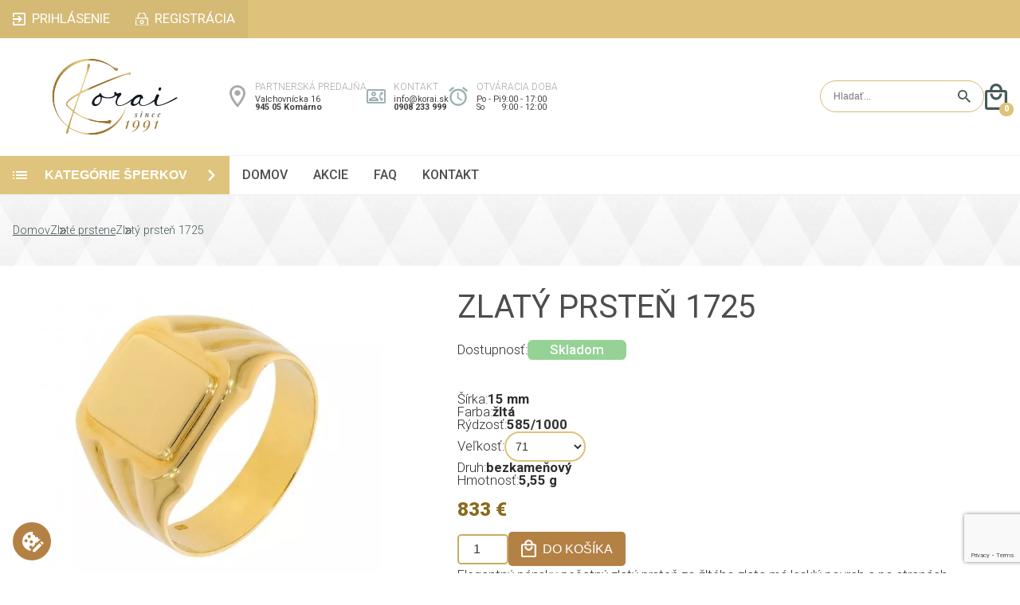

--- FILE ---
content_type: text/html; charset=UTF-8
request_url: https://www.korai.sk/2589/zlaty-prsten-1725?v=2b2aa2d4e44f543a9fa3be2aee3fae61
body_size: 29645
content:
<!DOCTYPE html>
<!--[if lt IE 7]> <html class="no-js lt-ie9 lt-ie8 lt-ie7" lang="sk"> <![endif]-->
<!--[if IE 7]> <html class="no-js lt-ie9 lt-ie8" lang="sk"> <![endif]-->
<!--[if IE 8]> <html class="no-js lt-ie9" lang="sk"> <![endif]-->
<!--[if gt IE 8]><!--> <html class="no-js" lang="sk"> <!--<![endif]-->
    <head>
                    <!-- Global site tag (gtag.js) - Google Analytics -->
            <script type="text/javascript" async src="https://www.googletagmanager.com/gtag/js?id=G-QDZ6H7RF34" data-cookiecategory="analytics"></script>
            <script type="text/javascript" data-cookiecategory="analytics">
            window.dataLayer = window.dataLayer || [];
            function gtag(){dataLayer.push(arguments);}

            gtag('js', new Date());

            gtag('consent', 'default', {"ad_storage":"denied","ad_user_data":"denied","ad_personalization":"denied","analytics_storage":"denied"});

            gtag('config', 'G-QDZ6H7RF34', { 'debug_mode': false });
            gtag('config', 'AW-854181506');

            gtag('consent', 'update', {"ad_storage":"denied","ad_user_data":"denied","ad_personalization":"denied","analytics_storage":"denied"});
            </script>
                    <meta charset="utf-8">
        <!--[if IE]><meta http-equiv="X-UA-Compatible" content="IE=edge,chrome=1"><![endif]-->
        <title>Zlatý prsteň 1725 | Korai.sk</title>
        <meta name="keywords" content="pánsky zlatý prsteň, zlatý prsteň pre pánov, pánsky prsteň zo žltého zlata, pečatný zlatý prste, pánsky pečatný zlatý prsteň, pečatný prsteň zo žltého zlata, mužský zlatý prsteň, zlatý prsteň pre mužov">
        <meta name="description" content="Pánsky pečatný zlatý prsteň s hladkou, lesklou povrchovou úpravou je ideálny tiež na gravírovanie. ">
        <meta name="viewport" content="minimum-scale=1.0, maximum-scale=5.0, initial-scale=1.0, user-scalable=yes, shrink-to-fit=no, width=device-width">
        <meta name="apple-mobile-web-app-capable" content="yes">
                        <meta name="robots" content="index, follow">
                        <link rel="alternate" hreflang="x-default" href="https://www.korai.sk/2589/zlaty-prsten-1725">
        <link rel="canonical" href="https://www.korai.sk/2589/zlaty-prsten-1725">
        <link rel="schema.dcterms" href="http://purl.org/dc/terms/">
        <meta name="author" content="KORAI">
        <meta name="generator" content="KORAI">

        <meta name="google-site-verification" content="j_6-IpGRT_JESalKyRh79MVAlkio1Gqp8RZrGZhtHVU">
        <meta name="google-site-verification" content="n78kXMHIixaN71QwoBrgJnDmsJHCSnPhgF5RwGcOqv4">
        <meta name="seobility" content="a474feb5d19930dc4841c5613b07526e">

        <link rel="apple-touch-icon" sizes="180x180" href="https://www.korai.sk/themes/main-opt/favicon/apple-touch-icon.png?v175">
        <link rel="icon" type="image/png" sizes="32x32" href="https://www.korai.sk/themes/main-opt/favicon/favicon-32x32.png?v175">
        <link rel="icon" type="image/png" sizes="16x16" href="https://www.korai.sk/themes/main-opt/favicon/favicon-16x16.png?v175">
        <link rel="manifest" href="https://www.korai.sk/themes/main-opt/favicon/site.webmanifest?v175">
        <link rel="mask-icon" href="https://www.korai.sk/themes/main-opt/favicon/safari-pinned-tab.svg?v175" color="#5bbad5">
        <link rel="shortcut icon" href="https://www.korai.sk/themes/main-opt/favicon/favicon.ico?v175">
        <meta name="msapplication-TileColor" content="#ffc40d">
        <meta name="msapplication-config" content="https://www.korai.sk/themes/main-opt/favicon/browserconfig.xml?v175">
        <meta name="theme-color" content="#ffffff">

        <link rel="preconnect" href="https://common.fatcamel.sk">
        <link rel="preconnect" href="https://fonts.googleapis.com">
        <link rel="preconnect" href="https://fonts.gstatic.com" crossorigin>
        <link rel="preconnect" href="https://www.googletagmanager.com">

        <meta property="og:url" content="https://www.korai.sk/2589/zlaty-prsten-1725">
        <meta property="og:type" content="website">
        <meta property="og:title" content="Zlatý prsteň 1725">
        <meta property="og:locale" content="sk_SK">
        <meta name="DC.coverage" content="slovak">
                <meta name="DC.format" content="text/html">
        <meta name="DC.identifier" content="https://www.korai.sk/2589/zlaty-prsten-1725">
        <meta name="DC.publisher" content="KORAI">
        <meta name="DC.title" content="Zlatý prsteň 1725">
        <meta name="DC.type" content="Text">
        <meta name="twitter:title" content="Zlatý prsteň 1725">
        <meta name="twitter:card" content="summary">
        <meta property="og:site_name" content="KORAI">
        <meta property="twitter:site" content="KORAI">
        <meta property="twitter:creator" content="KORAI">
        <meta property="twitter:domain" content="https://www.korai.sk/">

        <style>
            :root{--error:#df0024;--error-background:#ffd8de;--success:#5aa102;--success-background:#defdb7;--base-transition:all 300ms ease;--base-font-size:calc(1rem + ((100vw - 320px) / (1920 - 320)));--base-font-color:#2e2e2e;--main-color:#dec27a;--main-color-hover:#c7b06e;--alt-main-color:#d4ba75;--input-border-color:var(--alt-main-color);--input-background-color:#fff;--button-background-color:#dfc47d;--button-background-color-hover:#cfb265;--leftside-width:clamp(18rem, 22vw, 21.5rem);--category-transition:all 750ms ease;--alt-font-color:#475959;--light-gray:#a8a8a8;--price-color:#896B1E;--button-border-radius:.3rem;--menu-font-color:#4d4d4d;--light-gray-border:#f0f0f0;--alt-font-color-2:#4c4c4c;--icon-image:url(https://www.korai.sk/themes/main-opt/images/logo.svg)}*{outline-width:0;outline:none;box-sizing:border-box;margin:0;padding:0}html{-moz-text-size-adjust:none;-webkit-text-size-adjust:none;text-size-adjust:none;overflow-x:hidden}html,button,input,select,textarea{color:var(--base-font-color)}body{font-family:'Roboto',sans-serif;background:#fff;font-size:var(--base-font-size);line-height:1;color:var(--base-font-color);display:flex;flex-direction:column;scroll-behavior:smooth;scroll-snap-type:y proximity;overflow:hidden;position:relative}body>header,body>section,body>article,body>div{scroll-snap-align:start}html.noscroll,body.noscroll{overflow-y:hidden}::-moz-selection{background:#b3d4fc;text-shadow:none}::selection{background:#b3d4fc;text-shadow:none}hr{display:block;height:1px;border:0;border-top:1px solid #ccc;margin:1em 0;padding:0}img{vertical-align:middle}fieldset{border:0;margin:0;padding:0}textarea{resize:vertical}picture.lazy{overflow:hidden;display:block}source[data-srcset],img[data-srcset],img[data-src]{min-width:1px;display:block;min-height:auto}.lazy source[data-srcset],.lazy img[data-srcset],.lazy img[data-src],img.lazy[data-srcset],img.lazy[data-src]{min-width:1px;min-height:1px;display:block}picture img,img{transition:var(--base-transition)}picture.lazy img,img.lazy{filter:blur(1em)}input[type=text],input[type=password],input[type=email],input[type=date],input[type=time],input[type=tel],input[type=number],select,textarea{background:var(--input-background-color);color:var(--base-font-color);border:solid var(--input-border-color) 1px;padding:1rem;font-size:1rem;transition:var(--base-transition);border-radius:var(--button-border-radius)}input[type=text]:focus,input[type=password]:focus,input[type=email]:focus,input[type=date]:focus,input[type=time]:focus,input[type=tel]:focus,input[type=number]:focus,select:focus,textarea:focus{background:var(--input-background-color);color:var(--base-font-color)}input[type=submit],button,.button{border:solid var(--input-border-color) 1px;background:var(--button-background-color);color:#fff;padding:1rem 1.5rem;text-transform:uppercase;transition:var(--base-transition);cursor:pointer;font-size:1rem;font-weight:600;border-radius:var(--button-border-radius)}input[type=submit]:hover,button:hover,.button:hover{background:var(--button-background-color-hover)}a.button{text-decoration:none;display:inline-block}input[type=radio],input[type=checkbox]{position:relative;-webkit-appearance:none;-moz-appearance:none;width:.75rem;height:.75rem;padding:0;z-index:1}input[type=radio]::before,input[type=checkbox]::before{content:'';position:absolute;top:-.25rem;left:-.25rem;right:-.25rem;bottom:-.25rem;background:var(--input-background-color);border:solid var(--input-border-color) 1px;border-radius:99vw;z-index:2;padding:.5rem}input[type=radio]::after,input[type=checkbox]::after{content:'';position:absolute;top:0;left:0;right:0;bottom:0;background:var(--input-border-color);border-radius:99vw;z-index:3;opacity:0;transition:var(--base-transition)}input[type=radio]:checked::after,input[type=checkbox]:checked::after{opacity:1;border-radius:99vw}.error{background:var(--error-background);color:var(--error);border:solid var(--error) 1px}.success{background:var(--success-background);color:var(--success);border:solid var(--success) 1px}.error-label{border-radius:var(--button-border-radius);padding:.35rem;font-size:.9rem}.message-tooltip{width:100%;padding:1rem 1.5rem;margin:0 0 1rem 0;border-radius:var(--button-border-radius)}.message-tooltip.error,.message-tooltip.error a{color:var(--error)}.message-tooltip.success,.message-tooltip.success a{color:var(--success)}.message-tooltip a:hover{text-decoration:none}.message-tooltip.header_message{margin:1rem;width:calc(100% - 2rem);text-align:center}.modal-overlay{position:fixed;top:0;bottom:0;left:0;right:0;opacity:0;background:rgba(0,0,0,.5);display:flex;align-items:flex-start;justify-content:center;transition:var(--base-transition);z-index:9999}.modal-overlay.active{opacity:1}.chromeframe{margin:.2rem 0;background:#ccc;color:#000;padding:.2rem 0}.container{width:100%;max-width:1450px;padding:0;margin:0 auto}.header{display:flex;flex-direction:column}.header .top-line-wrapper{background:var(--main-color)}.header .top-line{display:flex;align-items:center;justify-content:space-between}.header .top-line ul{list-style:none;display:flex}.header .top-line ul.user-menu{background:var(--alt-main-color)}.header .top-line ul li a{display:flex;padding:1rem;color:#fff;text-decoration:none;font-weight:400;text-transform:uppercase;transition:var(--base-transition);justify-content:center}.header .top-line ul li a:hover{background:var(--main-color-hover)}.header .top-line ul li a span{display:inline-block}.header .top-line .user-menu li a.login span{background:url([data-uri]) no-repeat left center;background-size:1rem;padding:0 0 0 1.5rem}.header .middle-line .hamburger-menu .hamburger-menu-wrapper ul li a.login span{background:url([data-uri]) no-repeat left center;background-size:.75rem;padding:0 0 0 1.25rem}.header .top-line .user-menu li a.login:hover span{background:url([data-uri]) no-repeat left center;background-size:1rem}.header .top-line .user-menu li a.registration span{background:url(https://www.korai.sk/themes/main-opt/images/registration.svg) no-repeat left center;background-size:1rem;padding:0 0 0 1.5rem}.header .middle-line .hamburger-menu .hamburger-menu-wrapper ul li a.registration span{background:url(https://www.korai.sk/themes/main-opt/images/registration_gray.svg) no-repeat left center;background-size:.75rem;padding:0 0 0 1.25rem}.header .top-line .user-menu li a.registration:hover span{background:url(https://www.korai.sk/themes/main-opt/images/registration.svg) no-repeat left center;background-size:1rem}.header .top-line .user-menu li a.orders span{background:url(https://www.korai.sk/themes/main-opt/images/orders.svg) no-repeat left center;background-size:1rem;padding:0 0 0 1.5rem}.header .middle-line .hamburger-menu .hamburger-menu-wrapper ul li a.orders span{background:url(https://www.korai.sk/themes/main-opt/images/orders_gray.svg) no-repeat left center;background-size:.75rem;padding:0 0 0 1.25rem}.header .top-line .user-menu li a.orders:hover span{background:url(https://www.korai.sk/themes/main-opt/images/orders.svg) no-repeat left center;background-size:1rem}.header .top-line .user-menu li a.my-profile span{background:url([data-uri]) no-repeat left center;background-size:1rem;padding:0 0 0 1.5rem}.header .middle-line .hamburger-menu .hamburger-menu-wrapper ul li a.my-profile span{background:url([data-uri]) no-repeat left center;background-size:.75rem;padding:0 0 0 1.25rem}.header .top-line .user-menu li a.my-profile:hover span{background:url([data-uri]) no-repeat left center;background-size:1rem}.header .top-line .user-menu li a.logout span{background:url([data-uri]) no-repeat left center;background-size:1rem;padding:0 0 0 1.5rem}.header .middle-line .hamburger-menu .hamburger-menu-wrapper ul li a.logout span{background:url([data-uri]) no-repeat left center;background-size:.75rem;padding:0 0 0 1.25rem}.header .top-line .user-menu li a.logout:hover span{background:url([data-uri]) no-repeat left center;background-size:1rem}.header .middle-line{display:flex;gap:clamp(1rem, 2vw, 2rem);align-items:center;justify-content:space-between;padding:clamp(1rem, 2vw, 1.5rem) 0}.header .middle-line .logo{display:flex;width:var(--leftside-width);justify-content:center}.header .middle-line .logo img{width:clamp(10rem, 12vw, 12rem)!important;height:auto!important}.header .middle-line .info-cards{display:flex;gap:2rem}.header .middle-line .info-card{display:flex;flex-direction:column;gap:.25rem}.header .middle-line .info-card .title,.footer .middle-line .contact .address .store-title{font-size:.75rem;color:var(--light-gray);text-transform:uppercase;font-weight:300;margin:0 0 .35rem 0}.header .middle-line .info-card p{font-size:.68rem;color:#424242}.header .middle-line .info-card p a{color:#424242;text-decoration:none}.header .middle-line .info-card p a:hover{text-decoration:underline}.header .middle-line .info-card p:nth-child(3){font-weight:600}.header .middle-line .info-card .opening-hours{display:flex;gap:.5rem}.header .middle-line .info-card.position{background:url([data-uri]) no-repeat left center;background-size:1.25rem;padding-left:2rem}.header .middle-line .info-card.contact{background:url([data-uri]) no-repeat left center;background-size:1.5rem;padding-left:2.15rem}.header .middle-line .info-card.opening-hours-wrapper{background:url([data-uri]) no-repeat left center;background-size:1.5rem;padding-left:2.15rem}.header .middle-line .search-form{background:#fff;border:solid var(--input-border-color) 1px;border-radius:99vw;padding:0 .5rem 0 1rem;display:flex;align-items:stretch;gap:.5rem;margin-left:auto}.header .middle-line .search-form input[type=text]{border:0;padding:.75rem 0;font-size:.75rem}.header .middle-line .search-form input[type=submit]{background:url([data-uri]) no-repeat center;background-size:1rem;text-indent:-9999vw;width:2rem;padding:0;border:0}.header .middle-line .mobile-search{display:none;background:url([data-uri]) no-repeat center;background-size:contain;text-indent:-9999vw;width:1.8rem;height:2.1rem}.header .middle-line .hamburger-menu{display:none;margin-right:1rem;position:relative}.header .middle-line .minicart{display:flex;width:1.8rem;height:2.1rem;background:url([data-uri]) no-repeat center;background-size:contain;position:relative}.header .middle-line .minicart .total-count{position:absolute;bottom:-.5rem;right:-.5rem;background:var(--main-color);color:#fff;border-radius:99vw;font-size:.65rem;width:1.1rem;height:1.1rem;display:flex;align-items:center;justify-content:center;font-weight:800}.header .bottom-line-wrapper{border-top:solid #f0f0f0 1px;border-bottom:solid #f0f0f0 1px}.header .bottom-line{display:flex;align-items:stretch;gap:1.3rem;position:relative}.header .bottom-line .specials-link{display:none;background:#B4A745;align-items:center;padding:1rem 1.5rem;font-weight:600;text-transform:uppercase;color:#fff;text-decoration:none;order:2}.header .bottom-line .category-button{font-size:1rem;width:var(--leftside-width);min-width:var(--leftside-width);border:0;border-radius:0;text-align:left;background:var(--button-background-color) url([data-uri]) no-repeat 1rem center;background-size:1.1rem;display:flex;align-items:center;justify-content:space-between;padding:0 1rem 0 0;line-height:1}.header .bottom-line .category-button span{display:flex;padding:0 0 0 3.5rem}.header .bottom-line .category-button i{display:inline-block;width:.85rem;height:.85rem;background:url([data-uri]) no-repeat center;background-size:contain;transition:var(--base-transition);transform:rotate(90deg)}.header .bottom-line .category-button.opened i{transform:rotate(0deg)}.header .bottom-line .menu{display:flex;align-items:center;flex:1}.header .bottom-line .menu ul{list-style:none;display:flex}.header .bottom-line .menu ul li{transform-origin:0 0}.header .bottom-line .menu ul li.hidden{transform:scaleX(0)}.header .bottom-line .menu ul a{color:var(--menu-font-color);text-transform:uppercase;font-weight:500;text-decoration:none;display:flex;padding:1rem;font-size:1rem;position:relative}.header .bottom-line .menu ul a::before{position:absolute;content:'';width:100%;height:0;left:0;top:0;background:var(--main-color);transition:var(--base-transition)}.header .bottom-line .menu ul a:hover::before{height:3px;top:-3px}.header .bottom-line .hamburger-menu{display:flex;align-items:center;position:absolute;top:0;right:0;bottom:0}.header .bottom-line .hamburger-menu .hamburger-menu-wrapper,.header .middle-line .hamburger-menu .hamburger-menu-wrapper{display:grid;grid-template-rows:0fr;transition:var(--base-transition);overflow-y:hidden;position:absolute;top:100%;right:0;z-index:6;box-shadow:0 0 0 0 rgba(0,0,0,0);border:solid rgba(240,240,240,0) 1px;width:max-content}.header .middle-line .hamburger-menu .hamburger-menu-wrapper{margin:1rem 0 0 0}.page-menu-toggle:checked~.header .bottom-line .hamburger-menu .hamburger-menu-wrapper,.header-menu-toggle:checked~.header .middle-line .hamburger-menu .hamburger-menu-wrapper{grid-template-rows:1fr;border:solid rgba(240,240,240,1) 1px;box-shadow:.5rem .5rem 1rem 0 rgba(0,0,0,.25)}.header .bottom-line .hamburger-menu .hamburger-menu-wrapper ul,.header .middle-line .hamburger-menu .hamburger-menu-wrapper ul{list-style-type:none;display:flex;flex-direction:column;overflow:hidden;background:#fff}.header .bottom-line .hamburger-menu .hamburger-menu-wrapper ul li,.header .middle-line .hamburger-menu .hamburger-menu-wrapper ul li{margin:0 .5rem;border-bottom:solid rgba(240,240,240,1) 1px}.header .bottom-line .hamburger-menu .hamburger-menu-wrapper ul li:nth-last-child(1),.header .middle-line .hamburger-menu .hamburger-menu-wrapper ul li:nth-last-child(1){border:0}.header .bottom-line .hamburger-menu .hamburger-menu-wrapper ul li a,.header .middle-line .hamburger-menu .hamburger-menu-wrapper ul li a{display:flex;padding:1rem;color:var(--menu-font-color);text-decoration:none;text-transform:uppercase;font-weight:500;transition:var(--base-transition);position:relative}.header .bottom-line .hamburger-menu .hamburger-menu-wrapper ul li a::before,.header .bottom-line .hamburger-menu .hamburger-menu-wrapper ul li a::after,.header .middle-line .hamburger-menu .hamburger-menu-wrapper ul li a::before,.header .middle-line .hamburger-menu .hamburger-menu-wrapper ul li a::after{background:#fff;content:'';position:absolute;top:0;bottom:0;width:.5rem;transition:var(--base-transition)}.header .bottom-line .hamburger-menu .hamburger-menu-wrapper ul li a::before,.header .middle-line .hamburger-menu .hamburger-menu-wrapper ul li a::before{left:-.5rem}.header .bottom-line .hamburger-menu .hamburger-menu-wrapper ul li a::after,.header .middle-line .hamburger-menu .hamburger-menu-wrapper ul li a::after{right:-.5rem}.header .bottom-line .hamburger-menu .hamburger-menu-wrapper ul li a:hover,.header .middle-line .hamburger-menu .hamburger-menu-wrapper ul li a:hover{background:var(--main-color)}.header .bottom-line .hamburger-menu .hamburger-menu-wrapper ul li a:hover::before,.header .bottom-line .hamburger-menu .hamburger-menu-wrapper ul li a:hover::after,.header .middle-line .hamburger-menu .hamburger-menu-wrapper ul li a:hover::before,.header .middle-line .hamburger-menu .hamburger-menu-wrapper ul li a:hover::after{background:var(--main-color)}.footer{display:flex;flex-direction:column}.footer .newsletter-wrapper{background:var(--main-color)}.footer .newsletter{display:grid;grid-template-columns:2fr 3fr;grid-template-rows:auto;padding:clamp(1.5rem, 4vw, 3.5rem) 0;align-items:center;column-gap:2rem}.footer .newsletter .title{grid-column:1 / 2;grid-row:2 / 3;color:#fff;font-family:'Cormorant Garamond',serif;font-size:3.7rem;text-transform:uppercase;font-weight:600}.footer .newsletter .description{grid-column:1 / 2;grid-row:3 / 4;color:#485a5a;font-weight:400;font-size:1.1rem}.footer .newsletter .newsletter-form{grid-column:2 / 3;grid-row:2 / 4;display:grid;grid-template-columns:2fr 2fr 1fr;grid-template-rows:repeat(2,auto);column-gap:1rem;row-gap:1rem}.footer .newsletter .newsletter-form input[type=submit]{background:#2e2e2e;color:#fff;font-weight:500;border:0;transition:var(--base-transition)}.footer .newsletter .newsletter-form input[type=submit]:hover{background:#000}.footer .newsletter .newsletter-form .privacy{display:flex;grid-column:1 / 4;grid-row:2 / 3;gap:1rem;align-items:center;padding:0 0 0 .25rem}.footer .newsletter .newsletter-form .privacy a{color:#fff}.footer .newsletter .newsletter-form .privacy a:hover{text-decoration:none}.footer .newsletter .newsletter-message{grid-column:1 / 3;grid-row:1 / 2}.footer .ratings-wrapper,.footer .middle-line-wrapper{border-bottom:solid #f0f0f0 1px;padding:2rem 0}.footer .ratings{display:flex;flex-direction:column;gap:2rem}.footer .ratings .header{display:grid;grid-template-columns:auto;grid-template-rows:auto;margin:0 auto;align-items:center;column-gap:1rem;position:relative}.footer .ratings .header::after{content:'';position:absolute;left:1rem;right:1rem;height:1px;bottom:-1rem;background:var(--alt-font-color)}.footer .ratings .header .icon{grid-column:1 / 2;grid-row:1 / 3;background:url([data-uri]) no-repeat center;background-size:contain;width:4rem;height:3.7rem}.footer .ratings .header .line{display:none}.footer .ratings .header .title{grid-column:2 / 3;grid-row:1 / 2;font-family:'Cormorant Garamond',serif;font-size:2.3rem;font-weight:600;color:#2e2e2e;text-transform:uppercase;justify-self:center}.footer .ratings .header .description{grid-column:2 / 3;grid-row:2 / 3;color:var(--alt-font-color);font-weight:300;font-size:1.1rem;white-space:pre-wrap;justify-self:center}.footer .ratings .rating-list{display:grid;grid-template-columns:repeat(4,1fr);grid-template-rows:auto;gap:1.5rem;margin:2rem 0 0 0}.footer .ratings .rating-list .item{overflow:hidden;position:relative}.footer .ratings .rating-list .item img{width:100%!important;height:100%!important;object-fit:cover;z-index:1}.footer .ratings .rating-list .item .content{position:absolute;display:flex;flex-direction:column;align-items:center;justify-content:center;background:rgba(0,0,0,.4);z-index:2;top:0;right:0;left:0;bottom:0;color:#fff;padding:2rem;gap:.5rem}.footer .ratings .rating-list .item .content p{font-weight:300;text-align:center!important}.footer .ratings .rating-list .item .content .text{max-height:10rem;overflow:hidden;display:-webkit-box;-webkit-line-clamp:4;-webkit-box-orient:vertical;line-height:1.5}.footer .ratings .rating-list .item .content .name{font-size:.9rem;font-weight:600}.footer .middle-line{display:grid;grid-template-columns:3fr 3fr 5fr 2fr;grid-template-rows:auto;column-gap:clamp(2rem, 4vw, 3.5rem);padding:0 2rem}.footer .middle-line .logo-and-text{display:flex;flex-direction:column;gap:2rem;color:#4b5c60;padding:0 clamp(1rem, 3vw, 3rem) 0 0}.footer .middle-line .logo-and-text img{max-width:100%;height:auto!important}.footer .middle-line .logo-and-text p{line-height:1.2}.footer .middle-line .menu,.footer .middle-line .contact{display:flex;flex-direction:column;gap:2rem}.footer .middle-line .title{font-family:'Cormorant Garamond',serif;font-size:1.7rem;font-weight:600;text-transform:uppercase}.footer .middle-line .menu ul{list-style:none;display:flex;flex-direction:column;gap:1.25rem}.footer .middle-line .menu ul a{color:#000;text-decoration:none}.footer .middle-line .menu ul a:hover{text-decoration:underline}.footer .middle-line .contact{gap:1rem}.footer .middle-line .contact .title{margin:0 0 1rem 0}.footer .middle-line .contact p a{color:#424242;text-decoration:none}.footer .middle-line .contact p a:hover{text-decoration:underline}.footer .middle-line .contact .address,.footer .middle-line .contact .email-and-phone{display:flex;flex-direction:column;gap:.25rem}.footer .middle-line .contact .email-and-phone{gap:1rem}.footer .middle-line .contact .address p{font-size:.9rem}.footer .middle-line .contact .address p:nth-child(3){font-weight:500}.footer .middle-line .contact .email-and-phone p:nth-child(1){font-size:1.2rem}.footer .middle-line .contact .email-and-phone p:nth-child(2){font-size:1.3rem;font-weight:500}.footer .middle-line .contact .social-media{display:flex;gap:2rem}.footer .middle-line .contact .social-media a{display:inline-block;text-indent:-9999vw;width:2rem;height:2rem}.footer .middle-line .contact .social-media a.instagram{background:url([data-uri]) no-repeat center;background-size:contain}.footer .middle-line .contact .social-media a.facebook{background:url([data-uri]) no-repeat center;background-size:contain}.footer .bottom-line{display:flex;gap:2rem;justify-content:space-between;align-items:center;padding:1rem 0}.footer .bottom-line .partners{display:flex;gap:1rem;justify-content:flex-start;align-items:center}.footer .bottom-line .partners img{height:2rem!important;width:auto!important}.footer .bottom-line .partners img:nth-child(3){height:2.5rem!important}.footer .bottom-line .partners img:nth-child(4){height:.7rem!important}.footer .bottom-line .user-menu{list-style:none;display:flex;align-items:center;gap:1.5rem}.footer .bottom-line .user-menu li{position:relative}.footer .bottom-line .user-menu li::after{content:'';position:absolute;top:0;bottom:0;width:1px;right:-.75rem;background:#000}.footer .bottom-line .user-menu li:nth-last-child(1)::after{display:none}.footer .bottom-line .user-menu li a{color:#000}.footer .bottom-line .user-menu li a:hover{text-decoration:none}.content-wrapper{display:flex;gap:1.2rem;justify-content:stretch;padding:0 0 2rem 0}main.content{flex-grow:1;max-width:calc(100% - var(--leftside-width) - 1.2rem)}.leftside{display:flex;flex-direction:column;width:var(--leftside-width);gap:1.5rem}.leftside .categories{overflow-y:hidden;transition:var(--category-transition);display:grid;grid-template-rows:1fr}.leftside .categories.closed{grid-template-rows:0fr}.leftside .categories ul{list-style-type:none;display:flex;flex-direction:column;overflow:hidden}.leftside .categories ul li{border-bottom:solid 1px #f0f0f0}.leftside .categories ul li a{display:flex;align-items:center;gap:.75rem;padding:.95rem 0;color:var(--alt-font-color-2);text-decoration:none;text-transform:uppercase;font-weight:600}.leftside .categories>ul{padding:0 1.3rem;border:1px solid #f0f0f0;border-top:0}.leftside .categories ul li.hasChild>.child-wrapper{transition:var(--category-transition);display:grid;grid-template-rows:0fr}.leftside .categories ul li.hasChild.opened.animate>.child-wrapper{grid-template-rows:1fr}.leftside .categories ul li.hasChild ul{margin-left:.5rem}.leftside .categories ul li.hasChild li a{margin-left:2rem}.leftside .categories ul li.hasChild li:nth-last-child(1),.leftside .categories>ul>li:nth-last-child(1){border:0}.leftside .categories ul li.hasChild li:nth-child(1) a{padding-top:.25rem}.leftside .categories ul li a img{margin-left:.15rem;width:1.2rem;height:auto!important}.leftside .categories ul li.hasChild a .arrow{display:inline-block;width:.85rem;height:.85rem;background:url([data-uri]) no-repeat center;background-size:contain;margin-left:auto;transition:var(--base-transition)}.leftside .categories ul li.hasChild.opened.animate>a .arrow{transform:rotate(90deg)}.leftside .offers,.eshop .offers-placeholder.offers{display:flex;flex-direction:column;margin:0 1.3rem;list-style:none;align-items:stretch}.leftside .offers .offer,.eshop .offers-placeholder.offers .offer,.eshop.detail .product-block .offers .offer{display:grid;grid-template-columns:clamp(2rem, 3vw, 2.25rem) 1fr;grid-template-rows:repeat(2,auto);border-bottom:solid 1px #f0f0f0;padding:1rem;column-gap:clamp(1.5rem, 3vw, 2.25rem);align-items:center}.leftside .offers .offer:nth-child(1),.eshop .offers-placeholder.offers .offer:nth-child(1){border-top:solid 1px #f0f0f0}.leftside .offers .offer img,.eshop .offers-placeholder.offers .offer img,.eshop.detail .product-block .offers .offer img{grid-column:1 / 2;grid-row:1 / 3;width:100%!important;height:2.8rem!important;object-fit:contain}.leftside .offers .offer .title,.eshop .offers-placeholder.offers .title,.eshop.detail .product-block .offers .offer .title{grid-column:2 / 3;grid-row:1 / 2;color:var(--main-color);text-transform:uppercase;font-weight:600;font-size:.87rem}.leftside .offers .offer .description,.eshop .offers-placeholder.offers .offer .description,.eshop.detail .product-block .offers .offer .description{grid-column:2 / 3;grid-row:2 / 3;color:var(--alt-font-color-2);font-size:.75rem}.leftside .offers .offer.packaging .title,.eshop .offers-placeholder.offers .offer.packaging .title,.eshop.detail .product-block .offers .offer.packaging .title{text-transform:none}.leftside .offers .offer.packaging .description,.eshop .offers-placeholder.offers .offer.packaging .description,.eshop.detail .product-block .offers .offer.packaging .description{text-transform:uppercase;font-size:1rem;color:var(--main-color);font-weight:600}.leftside .specials,.eshop .specials-placeholder.specials{display:flex;flex-direction:column;margin:0 1.3rem}.leftside .specials .header,.eshop .specials-placeholder.specials .header{display:flex;flex-direction:column;gap:1rem}.leftside .specials .header .line,.eshop .specials-placeholder.specials .header .line{display:none}.leftside .specials .header .title,.eshop .specials-placeholder.specials .header .title{color:var(--alt-font-color);text-transform:uppercase;font-size:1.06rem;font-weight:600;border-bottom:solid var(--alt-font-color) 2px;padding:0 0 .35rem 0}.leftside .specials .products,.eshop .specials-placeholder.specials .products{list-style:none;display:flex;flex-direction:column}.leftside .specials .products .product,.eshop .specials-placeholder.specials .products .product{border-bottom:solid 1px #f0f0f0;padding:1rem 0}.leftside .specials .products .product a,.eshop .specials-placeholder.specials .products .product a{display:grid;grid-template-columns:1fr 4fr;grid-template-rows:repeat(2,auto);column-gap:clamp(1rem, 1.5vw, 1.25rem);row-gap:.5rem;align-items:center;text-decoration:none}.leftside .specials .products .product a .image,.eshop .specials-placeholder.specials .products .product a .image{grid-column:1 / 2;grid-row:1 / 3}.leftside .specials .products .product a .image img,.eshop .specials-placeholder.specials .products .product a .image img{width:100%!important;height:100%!important;object-fit:cover;transition:var(--base-transition)}.leftside .specials .products .product a:hover .image img,.eshop .specials-placeholder.specials .products .product a:hover .image img{transform:scale(1.2) rotate(1deg)}.leftside .specials .products .product a .title,.eshop .specials-placeholder.specials .products .product a .title{color:var(--alt-font-color);font-weight:600}.leftside .specials .products .product a .prices,.eshop .specials-placeholder.specials .products .product a .prices{display:flex;flex-direction:column;gap:.25rem;color:var(--price-color)}.leftside .specials .products .product a .prices small,.eshop .specials-placeholder.specials .products .product a .prices small{color:var(--light-gray);text-decoration:line-through;font-size:.9rem}.leftside .specials .products .product a .prices strong,.eshop .specials-placeholder.specials .products .product a .prices strong{font-weight:800}.leftside .banners{display:flex;flex-direction:column;gap:1.3rem;padding:0 1.3rem}.leftside .banners .banner img{width:100%!important;object-fit:cover}.hamburger-menu-icon{display:flex;flex-direction:column;gap:.5rem;cursor:pointer;width:2.5rem;height:2.5rem;position:relative;transition:var(--base-transition)}.hamburger-menu-icon i{display:block;height:.25rem;width:2.5rem;background:var(--menu-font-color);position:absolute;left:0;top:calc(50% - (.25rem / 2));transition:var(--base-transition)}.hamburger-menu-icon i.one{top:calc(50% - (.25rem / 2) - .75rem)}.hamburger-menu-icon i.three{top:calc(50% - (.25rem / 2) + .75rem)}.page-menu-toggle:checked~.header .bottom-line .hamburger-menu-icon i.one,.page-menu-toggle:checked~.header .bottom-line .hamburger-menu-icon i.two,.header-menu-toggle:checked~.header .middle-line .hamburger-menu-icon i.one,.header-menu-toggle:checked~.header .middle-line .hamburger-menu-icon i.two{transform:rotate(-45deg);top:50%}.page-menu-toggle:checked~.header .bottom-line .hamburger-menu-icon i.three,.header-menu-toggle:checked~.header .middle-line .hamburger-menu-icon i.three{transform:rotate(45deg);top:50%}.page-menu-toggle:checked~.header .bottom-line .hamburger-menu-icon i.two,.header-menu-toggle:checked~.header .middle-line .hamburger-menu-icon i.two{opacity:0}.header .bottom-line .hamburger-menu-icon.hidden{transform:scale(0)}.breadcrumb{list-style:none;display:flex;flex-wrap:wrap;gap:1.75rem;color:var(--alt-font-color);font-weight:300;font-size:1.1rem;white-space:pre-wrap}.breadcrumb li{position:relative}.breadcrumb li::after{content:'';position:absolute;top:0;right:-1.35rem;width:.75rem;bottom:0;background:url(https://www.korai.sk/themes/main-opt/images/chevron-right.svg) no-repeat center;background-size:.75rem}.breadcrumb li:nth-last-child(1)::after{display:none}.breadcrumb li a{color:var(--alt-font-color);display:inline-block}.breadcrumb li span{display:inline-block}.breadcrumb li a:hover{text-decoration:none}.eshop.category .description a,.eshop.checkout .step-3-checkbox a,.eshop.checkout .finish-content a,.show-order .step-3-checkbox a,.pages .description a,.eshop.detail .product-block .description a,.blog .description a{color:var(--main-color);font-weight:700;transition:var(--base-transition)}.eshop.category .description a:hover,.eshop.checkout .step-3-checkbox a:hover,.eshop.checkout .finish-content a:hover,.show-order .step-3-checkbox a:hover,.pages .description a:hover,.eshop.detail .product-block .description a:hover,.blog .description a:hover{color:var(--main-color-hover)}.eshop.category .description p,.eshop.checkout .finish-content p,.pages .description p,.eshop.detail .product-block .description p,.blog .description p{margin:0 0 1.5rem 0;line-height:1.5}.eshop.category .description p:nth-last-child(1),.eshop.checkout .finish-content p:nth-last-child(1),.pages .description p:nth-last-child(1),.eshop.detail .product-block .description p:nth-last-child(1),.blog .description p:nth-last-child(1){margin-bottom:0}.eshop.category .description ul,.eshop.checkout .finish-content ul,.pages .description ul,.eshop.detail .product-block .description ul,.blog .description ul,.eshop.category .description ol,.eshop.checkout .finish-content ol,.pages .description ol,.eshop.detail .product-block .description ol,.blog .description ol{margin:0 0 1.5rem 2rem}.eshop.category .description img,.eshop.checkout .finish-content img,.pages .description img,.eshop.detail .product-block .description img,.blog .description img{max-width:100%!important;height:100%!important;object-fit:cover;padding:0;margin:1rem}.eshop.category .description img.image-left,.eshop.category .description img.image-right,.eshop.checkout .finish-content img.image-left,.eshop.checkout .finish-content img.image-right,.pages .description img.image-left,.pages .description img.image-right,.eshop.detail .product-block .description img.image-left,.eshop.detail .product-block .description img.image-right,.blog .description img.image-left,.blog .description img.image-right{max-width:50%!important;height:100%!important;padding:0 1.5rem 1rem 0;margin:0}.eshop.category .description img.image-left,.eshop.checkout .finish-content img.image-left,.pages .description img.image-left,.eshop.detail .product-block .description img.image-left,.blog .description img.image-left{float:left}.eshop.category .description img.image-right,.eshop.checkout .finish-content img.image-right,.pages .description img.image-right,.eshop.detail .product-block .description img.image-right,.blog .description img.image-right{padding:0 0 1rem 1.5rem;float:right}.eshop.category .description table,.eshop.checkout .finish-content table,.pages .description table,.eshop.detail .product-block .description table,.blog .description table{border-collapse:collapse}.eshop.category .description th,.eshop.checkout .finish-content th,.pages .description th,.eshop.detail .product-block .description th,.blog .description th{text-align:left;border:0;background:var(--button-background-color);padding:.6rem 1rem .5rem 1rem;color:#fff}.eshop.category .description tr th:nth-child(1),.eshop.checkout .finish-content tr th:nth-child(1),.pages .description tr th:nth-child(1),.eshop.detail .product-block .description tr th:nth-child(1),.blog .description tr th:nth-child(1){border-radius:.5rem 0 0 .5rem}.eshop.category .description tr th:nth-last-child(1),.eshop.checkout .finish-content tr th:nth-last-child(1),.pages .description tr th:nth-last-child(1),.eshop.detail .product-block .description tr th:nth-last-child(1),.blog .description tr th:nth-last-child(1){border-radius:0 .5rem .5rem 0}.eshop.category .description td,.eshop.checkout .finish-content td,.pages .description td,.eshop.detail .product-block .description td,.blog .description td{border:0;border-bottom:solid var(--light-gray) 1px;padding:.5rem 1rem}.eshop.category .description tr:nth-child(1) td,.eshop.checkout .finish-content tr:nth-child(1) td,.pages .description tr:nth-child(1) td,.eshop.detail .product-block .description tr:nth-child(1) td,.blog .description tr:nth-child(1) td{border-top:solid var(--light-gray) 1px}.collapsible{display:grid;grid-template-rows:0fr;transition:var(--base-transition)}.collapsible.open{grid-template-rows:1fr}.collapsible .collapsible-wrapper{display:flex;flex-direction:column;overflow:hidden}.pagination{display:flex;flex-wrap:wrap;gap:1rem;align-items:center;justify-content:center;margin:2rem 0 0 0}.pagination a,.pagination .current{display:flex;width:2.5rem;height:2.5rem;border:solid var(--main-color) 1px;border-radius:99vw;color:var(--main-color);text-decoration:none;align-items:center;justify-content:center;transition:var(--base-transition)}.pagination a:hover,.pagination .current{color:#fff;background:var(--main-color-hover)}.page-header{display:flex;flex-direction:column;gap:.5rem;padding:0 1rem 1.5rem 1rem;margin:0 1rem;border-bottom:solid #000 2px;align-items:center}.page-header .title{text-transform:uppercase;font-family:'Cormorant Garamond',serif;font-size:2.3rem;font-weight:600;text-align:center}@media only screen and (max-width:1450px){.container{width:calc(100% - 1rem);margin:0 1rem 0 0}.footer .newsletter,.footer .ratings,.footer .bottom-line{width:calc(100% - 2rem);margin:0 1rem}.footer .middle-line{width:100%;margin:0}.header .top-line{width:100%;margin:0;padding:0}}@media only screen and (max-width:1240px){.footer .newsletter{grid-template-columns:1fr 6fr 1fr;row-gap:1rem;padding-top:clamp(1rem, 3vw, 1.5rem);padding-bottom:clamp(2rem, 3vw, 3.5rem)}.footer .newsletter .title,.footer .newsletter .description{text-align:center;grid-column:2 / 3}.footer .newsletter .newsletter-form{grid-column:2 / 3;grid-row:4 / 5}}@media only screen and (max-width:1100px){.header .middle-line .info-card.opening-hours-wrapper{display:none}}@media only screen and (max-width:964px){.header .middle-line .info-card.contact{display:none}.footer .ratings .rating-list{grid-template-columns:repeat(3,1fr)}.footer .middle-line{grid-template-columns:1fr 1fr;row-gap:2.5rem}.footer .ratings .rating-list .item:nth-last-child(1){display:none}.footer .middle-line .logo-and-text{grid-column:1 / 2;grid-row:1 / 2;padding:0;align-items:center;text-align:center}.footer .middle-line .contact{grid-column:2 / 3;grid-row:1 / 2;align-items:center;text-align:center}.footer .middle-line .menu{align-items:center;text-align:center}}@media only screen and (max-width:880px){.header .top-line{justify-content:flex-end}.header .top-line .top-menu{display:none}.footer .newsletter .newsletter-form{grid-template-rows:repeat(3,auto);grid-template-columns:repeat(2,1fr)}.footer .newsletter .newsletter-form input[type=submit]{grid-row:2 / 3;grid-column:1 / 3}.footer .newsletter .newsletter-form .privacy{grid-row:3 / 4;grid-column:1 / 3}}@media only screen and (max-width:768px){.header .middle-line .info-card.position,.header .middle-line .search-form,.header .bottom-line .menu,.header .bottom-line .hamburger-menu,.leftside .offers,.leftside .specials,.leftside .banners,.header .middle-line .info-cards,.header .top-line ul.user-menu{display:none}.header .top-line,.header .bottom-line{margin:0;width:100%}.header .middle-line{justify-content:flex-start;gap:2rem}.header .middle-line .mobile-search,.header .middle-line .hamburger-menu{display:flex}.header .middle-line .mobile-search{margin-left:auto}.header .bottom-line{gap:1rem;background:var(--main-color)}.header .bottom-line .specials-link{display:flex}.header .bottom-line .category-button{flex:1}.content-wrapper{flex-direction:column;width:100%;justify-content:flex-start;margin:0;gap:0}.leftside{width:100%}main.content{max-width:100%}.footer .newsletter{padding-bottom:clamp(3rem, 3vw, 3.5rem)}.footer .ratings .header{grid-template-columns:1fr;grid-template-rows:repeat(4,auto);row-gap:.5rem}.footer .ratings .header .title{grid-column:1 / 2;grid-row:2 / 3;text-align:center}.footer .ratings .header .description{grid-column:1 / 2;grid-row:3 / 4;text-align:center}.footer .ratings .header .icon,.footer .ratings .header::after{display:none}.footer .ratings .header .line{height:2px;background:#474747;margin:1.25rem 0 0 0;position:relative;display:block}.footer .ratings .header .line.line-1{grid-row:1 / 2;margin:0 0 1.25rem 0}.footer .ratings .header .line::after{content:'';position:absolute;top:calc(50% - (1.8rem / 2));left:calc(50% - (4.3rem / 2));background:#fff url([data-uri]) no-repeat center;background-size:contain;width:4.3rem;height:1.8rem}.footer .bottom-line{flex-direction:column-reverse;gap:1rem;padding:2rem 0}.breadcrumb{justify-content:center;text-align:center}}@media only screen and (max-width:640px){.footer .ratings .rating-list{grid-template-columns:repeat(2,1fr)}.footer .ratings .rating-list .item:nth-last-child(1){display:block}.footer .newsletter .newsletter-form{grid-template-columns:1fr;grid-template-rows:repeat(4,auto);row-gap:1rem}.footer .newsletter .newsletter-form input[type=text]{grid-row:1 / 2;grid-column:1 / 2}.footer .newsletter .newsletter-form input[type=email]{grid-row:2 / 3;grid-column:1 / 2}.footer .newsletter .newsletter-form input[type=submit]{grid-row:3 / 4;grid-column:1 / 2}.footer .newsletter .newsletter-form .privacy{grid-row:4 / 5;grid-column:1 / 2}}@media only screen and (max-width:535px){.footer .middle-line{grid-template-columns:1fr}.footer .middle-line .contact{grid-column:1 / 2;grid-row:2 / 3}}@media only screen and (max-width:480px){.footer .newsletter,.footer .ratings .rating-list{grid-template-columns:1fr}.footer .newsletter{padding-left:1rem;padding-right:1rem}.footer .newsletter .title{font-size:3rem}.footer .newsletter .title,.footer .newsletter .description,.footer .newsletter .newsletter-form{grid-column:1 / 2}.footer .ratings .rating-list .item{margin:0 2rem}.footer .ratings .header .title{font-size:2.1rem}.footer .bottom-line .partners{flex-wrap:wrap;justify-content:center}.header .middle-line{width:calc(100% - 2rem);margin:0 1rem}.header .middle-line .mobile-search,.header .middle-line .minicart{width:2.1rem}.header .middle-line .logo{width:auto;justify-content:flex-start}.header .middle-line .logo img{width:clamp(9rem, 22vw, 12rem)!important}.header .bottom-line{gap:0}.header .bottom-line .category-button{width:auto;min-width:auto}}@media only screen and (max-width:375px){.header .middle-line .logo img{width:7.5rem!important}.header .middle-line .hamburger-menu{margin:0}.header .top-line ul.user-menu.logged-in{grid-template-columns:repeat(2,1fr);grid-template-rows:repeat(2,auto)}.header .top-line .user-menu.logged-in li:nth-child(1){grid-column:1 / 2;grid-row:1 / 2}.header .top-line .user-menu.logged-in li:nth-child(3){grid-column:2 / 3;grid-row:1 / 2}.header .top-line .user-menu.logged-in li:nth-child(2){grid-column:1 / 3;grid-row:2 / 3}.footer .ratings .rating-list .item{margin:0}.header .bottom-line .category-button span{font-size:.85rem;padding:0 0 0 2.5rem}}@media only screen and (max-width:320px){.header .middle-line .logo img{width:6rem!important}}.hide{display:none}.menu-toggle{display:none;height:0;width:0;padding:0;margin:0}:root{--product-item-border-radius:.25rem}.eshop.index,.eshop.category,.eshop.search,.eshop.pages,.eshop.cart,.eshop.login-register,.eshop.checkout,.eshop.registration,.eshop.login,.eshop.password-recovery,.eshop.new-password,.eshop.payment,.eshop.my-account,.eshop.my-orders,.eshop.show-order{padding:1.2rem 0 0 0;display:flex;flex-direction:column;gap:4rem}.eshop .banners{display:grid;gap:1.3rem}.eshop .top-banners{grid-template-columns:5fr 4fr;grid-template-rows:repeat(2,auto)}.eshop .top-banners-alt{grid-template-columns:5fr 4fr;grid-template-rows:1fr}.eshop .top-banners .banner{grid-row:2 / 3;position:relative}.eshop .top-banners .banner h1{position:absolute;z-index:-1;text-indent:-9999vw}.eshop .banners .banner img{position:relative;z-index:1;width:100%!important;object-fit:cover}.eshop .top-banners .top-1{grid-column:1 / 3;grid-row:1 / 2}.eshop .top-banners .top-2{grid-column:1 / 2}.eshop .top-banners .top-3{grid-column:2 / 3}.eshop .middle-banners{grid-template-columns:4fr 2fr;grid-template-rows:1fr}.eshop .offers-placeholder,.eshop .offers-placeholder.offers,.eshop .specials-placeholder,.eshop .specials-placeholder.specials,.eshop .banners-placeholder.top-banners-alt{display:none}.eshop .products{display:flex;flex-direction:column;gap:1.3rem}.eshop .products.new-products{margin-top:-2rem}.eshop .listing-header{display:grid;grid-template-columns:clamp(3.5rem, 4vw, 4.3rem) 1fr;grid-template-rows:repeat(2,auto);margin-right:auto;column-gap:1rem;row-gap:.5rem;padding:0 0 .5rem 0;border-bottom:solid #000 2px}.eshop .listing-header.no-icon{grid-template-columns:1fr;justify-items:center}.eshop .listing-header .line{display:none}.eshop .listing-header .title{text-transform:uppercase;font-family:'Cormorant Garamond',serif;font-size:2.3rem;font-weight:600;text-align:center}.eshop .listing-header .description{color:var(--alt-font-color);font-size:1.1rem;font-weight:300;white-space:pre-wrap}.eshop .listing-header .icon{grid-column:1 / 2;grid-row:1 / 3}.eshop .listing-header.no-icon .icon{display:none}.eshop .new-products .listing-header .icon,.eshop .related .listing-header .icon{background:url(https://www.korai.sk/themes/main-opt/images/novelty.svg) no-repeat center;background-size:contain}.eshop .bestsellers .listing-header .icon{background:url([data-uri]) no-repeat center;background-size:contain}.eshop .listing{display:grid;grid-template-columns:repeat(3,1fr);grid-template-rows:auto;column-gap:1.5rem;row-gap:2rem}.eshop .listing .product{transition:var(--base-transition);position:relative;border-radius:var(--product-item-border-radius);display:flex;flex-direction:column;justify-content:center;gap:1.2rem}.eshop .listing .product .image{padding:0 2.5rem;overflow:hidden}.eshop .listing .product .image img{width:100%!important;object-fit:contain;transition:var(--base-transition)}.eshop .listing .product:hover .image img{transform:scale(1.15)}.eshop .listing .product .product-header{position:relative;z-index:3;display:flex;flex-direction:column;justify-content:center;gap:1.25rem}.eshop .listing .product .product-header h2{text-align:center;font-size:1.3rem;font-weight:800}.eshop .listing .product .product-header h2 a{color:var(--alt-font-color);text-decoration:none}.eshop .listing .product .product-header .prices,.eshop.detail .product-block .prices{display:flex;align-items:center;justify-content:center;gap:.5rem;flex-wrap:wrap}.eshop .listing .product .product-header .prices small,.eshop.detail .product-block .prices .old-price{color:#aaacad;text-decoration:line-through;font-weight:500;font-size:.9rem}.eshop .listing .product .product-header .prices strong,.eshop.detail .product-block .prices .special-price,.eshop.detail .product-block .prices .price{color:var(--price-color);font-size:1.2rem;font-weight:800}.eshop .listing .product .product-header .prices strong span{font-size:1rem}.eshop .listing .product .content{position:absolute;top:100%;left:0;right:0;width:100%;background:#fff;box-shadow:0 0 1.3rem 0 rgba(0,0,0,0);z-index:2;transition:all 300ms ease,border-radius 300ms ease,box-shadow 300ms ease;transform-origin:0 0;transform:scaleY(0);display:flex;padding:2.3rem;flex-direction:column;gap:1rem;align-items:center}.eshop .listing .product .content *{position:relative;z-index:3;transition:opacity 300ms ease 250ms;opacity:0}.eshop .listing .product .content::before{content:'';position:absolute;top:-1.5rem;height:3rem;left:0;right:0;z-index:3;background:#fff;opacity:1}.eshop .listing .product:hover{box-shadow:0 0 1.3rem rgba(0,0,0,.25);position:relative;border-radius:var(--product-item-border-radius) var(--product-item-border-radius) 0 0}.eshop .listing .product:hover .content{transform:scaleY(1);border-radius:0 0 var(--product-item-border-radius) var(--product-item-border-radius);box-shadow:0 0 1.3rem 0 rgba(0,0,0,.25)}.eshop .listing .product:hover .content *{opacity:1}.eshop .listing .product .content .short{font-size:.8rem;line-height:1.5;text-align:center}.eshop .listing .product .content .add-to-cart{display:flex;background:#B48145 url([data-uri]) no-repeat 1.25rem center;background-size:1.5rem;color:#fff;text-decoration:none;padding:1rem 1.25rem 1rem 3.5rem;font-size:1.1rem;text-transform:uppercase;align-items:center;border-radius:var(--button-border-radius)}.eshop .listing .product .content .add-to-cart:hover{background:#89571E url([data-uri]) no-repeat 1.25rem center;background-size:1.5rem}.eshop .listing .product .percent,.eshop.detail .product-block .images .percent{width:4rem;height:4rem;display:flex;align-items:center;justify-content:center;background:var(--error);color:#fff;top:1.1rem;left:1.1rem;border-radius:99vw;position:absolute;z-index:1;font-size:1.1rem;font-weight:600;text-shadow:.125rem .125rem .125rem rgba(0,0,0,.5)}.eshop .products .next{display:flex;justify-content:center;margin:2rem 0 0 0}.eshop .products .next a{display:flex;align-items:center;border-radius:var(--button-border-radius);background:var(--alt-main-color) url([data-uri]) no-repeat 1.25rem center;background-size:1.25rem;color:#fff;text-decoration:none;padding:1rem 1.5rem 1rem 3.5rem;text-transform:uppercase}.eshop .products .next a:hover{background:var(--main-color-hover) url([data-uri]) no-repeat 1.25rem center;background-size:1.25rem}.eshop .steps{display:flex;align-items:center;justify-content:center;gap:1rem;width:100%;position:relative;flex-wrap:wrap}.eshop .steps::after{content:'';position:absolute;top:calc(50% - 1px);left:0;right:0;height:1px;background:var(--main-color);z-index:-1}.eshop .steps .step span,.eshop .steps .step a{display:inline-block;background:#fff;padding:.5rem 1rem;font-size:.9rem;border:solid var(--main-color) 1px;color:var(--price-color)}.eshop .steps .step.active span,.eshop .steps .step a{background:var(--main-color);color:#fff;font-weight:500}.eshop .steps .step a:hover{text-decoration:none}.eshop .loading{display:flex;flex-direction:column;align-items:center;gap:1rem;color:var(--light-gray);font-size:.9rem}.eshop .loading.hide{display:none}.eshop .loading .loading-spinner{display:flex;width:3rem;height:3rem;background:url(https://www.korai.sk/themes/main-opt/images/loader.svg) no-repeat center;background-size:contain}@media only screen and (max-width:1240px){.eshop .banners.top-banners .banner img{height:100%!important}}@media only screen and (max-width:1100px){.eshop .listing{grid-template-columns:repeat(2,1fr)}}@media only screen and (max-width:880px){.eshop .top-banners .top-2,.eshop .top-banners .top-3{grid-column:1 / 3}.eshop .top-banners .top-3{grid-row:3 / 4}.eshop .listing .product .image{padding:0 1rem}}@media only screen and (max-width:768px){.eshop.index{padding:0}.eshop .top-banners{grid-template-rows:1fr}.eshop .top-banners .top-2,.eshop .top-banners .top-3{display:none}.eshop .banners.top-banners-alt .banner img{height:100%!important}.eshop .banners{gap:.75rem}.eshop .offers-placeholder.offers,.eshop .specials-placeholder.specials,.eshop .banners-placeholder.top-banners-alt{display:flex}.eshop .offers-placeholder.offers{margin:0 1.3rem}.eshop.index{gap:2.5rem}.eshop .products,.eshop .specials-placeholder.specials{align-items:center}.eshop .specials-placeholder.specials{gap:1.3rem;border-bottom:solid #474747 2px;padding:0 0 1.5rem 0}.eshop .products.new-products{margin:0}.eshop .listing-header,.eshop .specials-placeholder.specials .header{margin:0 1rem;border:0;grid-template-columns:1fr;grid-template-rows:repeat(4,auto)}.eshop .specials-placeholder.specials .header{display:grid;grid-template-columns:1fr;grid-template-rows:repeat(3,auto);gap:0}.eshop .listing-header .icon{display:none}.eshop .listing-header .title{grid-row:2 / 3;text-align:center}.eshop .listing-header .description{grid-row:3 / 4;text-align:center}.eshop .specials-placeholder.specials .header .title{font-family:'Cormorant Garamond',serif;font-size:2.3rem;font-weight:600;text-align:center;border:0;padding:0 2rem}.eshop .listing-header .line,.eshop .specials-placeholder.specials .header .line{height:2px;background:#474747;margin:1.25rem 0 0 0;position:relative;display:block}.eshop .listing-header .line.line-1,.eshop .specials-placeholder.specials .header .line.line-1{grid-row:1 / 2;margin:0 0 1.25rem 0}.eshop .new-products .listing-header .line::after,.eshop .bestsellers .listing-header .line::after,.eshop .specials-placeholder.specials .header .line::after,.eshop .listing-header .line::after,.eshop .related .listing-header .line::after{content:'';position:absolute;top:calc(50% - (1.8rem / 2));left:calc(50% - (4.3rem / 2));width:4.3rem;height:1.8rem}.eshop .new-products .listing-header .line::after,.eshop .bestsellers .listing-header .line::after,.eshop .specials-placeholder.specials .header .line::after,.eshop .related .listing-header .line::after{background:#fff url(https://www.korai.sk/themes/main-opt/images/novelty.svg) no-repeat center;background-size:contain}.eshop .bestsellers .listing-header .line::after,.eshop .specials-placeholder.specials .header .line::after{background:#fff url([data-uri]) no-repeat center;background-size:contain}.eshop .specials-placeholder.specials .products{align-items:center}.eshop .specials-placeholder.specials .products .product{width:clamp(19rem, 60vw, 60%)}.eshop .specials-placeholder.specials .products .product:nth-last-child(1){border:0}.eshop .offers-placeholder.offers .offer{grid-template-columns:25vw clamp(2.5rem, 4vw, 3.25rem) 1fr 25vw}.eshop .offers-placeholder.offers .offer img{grid-column:2 / 3}.eshop .offers-placeholder.offers .offer .title,.eshop .offers-placeholder.offers .offer .description{grid-column:3 / 4}.eshop .listing{grid-template-columns:repeat(2,1fr);padding:0 1rem;column-gap:1.3rem;row-gap:1.3rem}.eshop .listing .product .content{position:relative;opacity:1;transform:scaleY(1);top:0;padding:0;z-index:0;background:none}.eshop .listing .product:hover,.eshop .listing .product:hover .content{box-shadow:none;border-radius:0}.eshop .listing .product .content::before{display:none}.eshop .listing .product .content *{opacity:1}.eshop .listing .product .content .short{padding:0 2.3rem}}@media only screen and (max-width:640px){.eshop .offers-placeholder.offers .offer{grid-template-columns:15vw clamp(2.5rem, 4vw, 3.25rem) 1fr 15vw}.eshop .listing{grid-template-columns:repeat(2,1fr)}.eshop .listing .product .content .short{display:none}}@media only screen and (max-width:535px){.eshop .top-banners-alt,.eshop .middle-banners{grid-template-columns:1fr;grid-template-rows:repeat(2,auto)}.eshop .banners-placeholder.top-banners-alt{flex-direction:column}}@media only screen and (max-width:480px){.eshop .offers-placeholder.offers .offer{grid-template-columns:clamp(2.5rem, 4vw, 3.25rem) 1fr;margin:0 2rem}.eshop .offers-placeholder.offers .offer img{grid-column:1 / 2}.eshop .offers-placeholder.offers .offer .title,.eshop .offers-placeholder.offers .offer .description{grid-column:2 / 3}.eshop .specials-placeholder.specials .products .product{width:auto;margin:0 2rem}}@media only screen and (max-width:425px){.eshop .steps::after{display:none}}@media only screen and (max-width:375px){.eshop .listing-header .title,.eshop .specials-placeholder.specials .header .title{font-size:2.1rem}.eshop .listing .product{border-bottom:solid var(--light-gray-border) 1px;padding:0 0 1.3rem 0}.eshop .listing-header .title,.eshop .specials-placeholder.specials .header .title{font-size:1.8rem}.eshop .specials-placeholder.specials .products .product,.eshop .offers-placeholder.offers .offer{margin:0}.eshop .listing .product .content .add-to-cart{background:#B48145 url([data-uri]) no-repeat .75rem center;padding:1rem 1.25rem 1rem 2.5rem;background-size:1rem;font-size:.9rem}}@media only screen and (max-width:320px){.eshop .listing{grid-template-columns:1fr}.eshop .listing .product .content .short{display:block}}@keyframes pulse-select{0%{transform:scale(.95);box-shadow:0 0 0 0 rgba(222,194,122,.7)}70%{transform:scale(1);box-shadow:0 0 0 10px rgba(222,194,122,0)}100%{transform:scale(.95);box-shadow:0 0 0 0 rgba(222,194,122,0)}}@keyframes check{from{left:47px;top:-6px}30%{top:30px;left:47px}31%{left:79px;top:-11px}to{left:129px;top:-75px}}.content-wrapper{position:relative}.leftside.detail{position:absolute;top:0;left:0;z-index:5;background:#fff}main.content.detail{max-width:100%}.detail-header{position:relative;background:url([data-uri]) repeat-x center;background-size:contain;margin:0 -100%}.detail-header .breadcrumb{height:5.6rem;align-items:center;font-size:.9rem}.detail-header .breadcrumb li::after{background-size:.5rem}.eshop.detail .product-block{display:grid;grid-template-columns:4fr 3fr 2fr;grid-auto-rows:min-content;column-gap:2rem;row-gap:1.3rem;grid-template-areas:"image title title" "image stock stars" "image description description" "image add-to-cart add-to-cart"}.eshop.detail .product-block .images{grid-area:image;grid-row:span 5;position:relative;display:flex;flex-direction:column;padding:0 clamp(2rem, 5vw, 4rem) 0 0}.eshop.detail .product-block .images img{width:100%!important;height:100%!important;object-fit:contain}.eshop.detail .product-block .images .thumbnails{display:flex;gap:1rem;flex-wrap:wrap;justify-content:center;align-items:center}.eshop.detail .product-block .images .thumbnails a{display:inline-block;width:20%}.eshop.detail .product-block .images .percent{width:6rem;height:6rem;font-size:1.5rem;left:auto;right:0}.eshop.detail .product-block .title{grid-area:title;text-transform:uppercase;font-size:2.5rem;font-family:'Roboto',serif;font-weight:400;color:var(--menu-font-color);margin:2rem 0 0 0}.eshop.detail .product-block .stock{grid-area:stock;font-weight:300;display:flex;gap:1.3rem;align-items:center}.eshop.detail .product-block .stock .stock-status{display:inline-block;color:#fff;padding:.25rem 1.75rem;background:#95d295;border-radius:.4rem;font-weight:500;font-size:1.063rem}.eshop.detail .product-block .stock .stock-status.out-of-stock{background:#d29595}.eshop.detail .product-block .stars{grid-area:stars;display:flex;gap:.25rem;align-items:center;justify-self:end}.eshop.detail .product-block .description{grid-area:description;font-weight:300;line-height:1.5;padding-right:5vw}.eshop.detail .product-block .add-to-cart-form{grid-area:add-to-cart;font-weight:300;display:flex;gap:1.3rem;flex-direction:column}.eshop.detail .product-block .parameters-list{display:flex;flex-direction:column;gap:.5rem;align-items:flex-start}.eshop.detail .product-block .parameters-list .parameter-container{display:flex;gap:.5rem;align-items:center}.eshop.detail .product-block .parameters-list .parameter-container .parameter-selected select{padding:.5rem;border-radius:99vw;font-size:.9rem;border:solid var(--main-color) 2px}.eshop.detail .product-block .parameters-list .parameter-container .parameter-selected select.error{border:solid var(--error) 2px}.eshop.detail .product-block .parameters-list .parameter-container .parameter-selected select.pulse{transform:scale(1);animation:pulse-select 2s 2}.eshop.detail .product-block .parameters-list .parameter-container .parameter-selected label.error{color:var(--error);font-size:.9rem}.eshop.detail .product-block .parameters-list .reset-parameters.button{background:var(--button-background-color);padding:.5rem 2rem;border-radius:.5rem;border:0;font-size:.9rem;color:#fff;font-weight:300;line-height:1.25}.eshop.detail .product-block .parameters-list .reset-parameters.button:hover{background:var(--button-background-color-hover)}.eshop.detail .product-block .parameters-list .reset-parameters.button.hide{display:none}.eshop.detail .product-block .prices{flex-direction:column;align-items:flex-start;margin:1rem 0}.eshop.detail .product-block .prices .price,.eshop.detail .product-block .prices .special-price{font-size:1.5rem}.eshop.detail .product-block .cart-button{display:flex;align-items:center;gap:1rem}.eshop.detail .product-block .cart-button input[type=number]{border:solid #c7ab61 2px;padding:.5rem;border-radius:.3rem;background:#fff;width:4rem;text-align:center;font-size:1rem}.eshop.detail .product-block .cart-button input[type=submit]{background:#B48145 url([data-uri]) no-repeat 1rem center;background-size:1.2rem;padding:.8rem 1rem .8rem 2.7rem;border-radius:.3rem;border:0;font-size:1rem;color:#fff;text-transform:uppercase;cursor:pointer;transition:all 300ms ease;font-weight:300}.eshop.detail .product-block .cart-button input[type=submit]:hover{background:#89571E url([data-uri]) no-repeat 1rem center;background-size:1.2rem}.eshop.detail .product-block .cart-button input[type=submit]:disabled{background:#e1e1e1 url([data-uri]) no-repeat 1rem center;background-size:1.2rem}.eshop.detail .product-block .product-info{display:flex;flex-direction:column;gap:.5rem;font-size:.9rem}.eshop.detail .product-block .product-info .info-row{display:flex;gap:.35rem;align-items:center}.eshop.detail .product-block .product-info .info-row .info-label{color:#b6b6b6}.eshop.detail .product-block .product-info .info-row a{color:#000}.eshop.detail .product-block .product-info .info-row a:hover{text-decoration:none}.eshop.detail .product-block .offers{display:flex;flex-direction:row;flex-wrap:wrap;justify-content:flex-start;gap:2rem;margin:1rem 0}.eshop.detail .product-block .offers .offer{column-gap:1rem;padding:0;border:0}.eshop.detail .product-block .offers .offer .title{margin:0;justify-self:start;text-align:left}.eshop.detail .product-block .offers .offer .description{padding:0;justify-self:start;text-align:left}.eshop.detail .related{margin:4rem 0 0 0}.glightbox-container .gclose{width:3rem;height:3rem}.glightbox-container .goverlay{background:rgba(0,0,0,.75)}.cart-transition{position:absolute;background:rgba(0,0,0,.5);width:3rem;height:2rem;border-radius:var(--button-border-radius);z-index:999}.add-to-cart-error{border:0;background:none}.modal-wrapper{display:flex;align-items:center;margin:15vw 0 0 0;background:#fff;gap:2rem;padding:3rem;border-radius:var(--button-border-radius)}.success-checkmark{width:8rem;height:8rem;background:url([data-uri]);background-size:8rem 8rem;overflow:hidden;border-radius:50%;position:relative}.success-checkmark::before{content:"";position:absolute;display:block;height:130px;left:47px;top:-6px;transform:rotate(38deg);width:40px;background-color:rgb(74,179,28);animation:check 300ms 1000ms normal forwards linear}.success-text-container{display:flex;flex-direction:column;justify-content:flex-start;gap:1rem}.success-title{font-size:1.8rem;font-weight:300;line-height:1.1;text-transform:uppercase}.success-text-container .buttons{display:flex;flex-wrap:wrap;gap:1rem;touch-action:pan-y}.success-text-container .button{border-radius:var(--button-border-radius);font-size:1rem;text-transform:uppercase;cursor:pointer;transition:var(--base-transition);border:0}.success-text-container .show-cart{background:var(--button-background-color)}.success-text-container .show-cart:hover{background:var(--button-background-color-hover)}.success-text-container .modal-close{background:#495c5a}.success-text-container .modal-close:hover{background:#384745}@media only screen and (max-width:1450px){main.content.detail{padding:0 0 0 1rem}.detail-header{margin:0 -1rem;padding:0 1rem}.detail-header .container{margin:0}}@media only screen and (max-width:1024px){.eshop.detail .product-block .description .embed_code_container{display:inline-block;float:none;clear:both;width:100%;position:relative;padding-bottom:56.25%;padding-top:1.5rem;height:0}.eshop.detail .product-block .description .embed_code_container iframe{position:absolute;top:0;left:0;width:100%;height:100%}}@media only screen and (max-width:880px){.eshop.detail .product-block{grid-template-columns:5fr 2fr 2fr}}@media only screen and (max-width:768px){main.content.detail{padding:0 1rem}.eshop.detail .product-block{grid-template-columns:1fr 1fr;grid-template-areas:"title title" "image stock" "image stars" "image description" "image add-to-cart"}.eshop.detail .product-block .stars{justify-self:start}.eshop.detail .product-block .title{justify-self:center;text-align:center}.eshop.detail .product-block .images{padding:0}.add-to-cart-modal{flex-direction:column;align-items:center}.success-text-container{align-items:center}.success-title{text-align:center}.success-text-container .buttons{flex-wrap:wrap;justify-content:center}}@media only screen and (max-width:635px){.eshop.detail .product-block{padding:0 2rem}.eshop.detail .product-block{grid-template-columns:1fr 1fr;grid-template-areas:"title title" "image image" "stock stars" "description description" "add-to-cart add-to-cart"}.eshop.detail .product-block .images{grid-row:2;padding:0 clamp(2rem, 9vw, 10rem)}.eshop.detail .product-block .stock{justify-self:start}.eshop.detail .product-block .stars{justify-self:end}.eshop.detail .product-block .description{justify-self:center;padding:0;text-align:center}.eshop.detail .product-block .add-to-cart-form{justify-self:center;align-items:center}.eshop.detail .product-block .cart-button{justify-content:center;flex-wrap:wrap}.eshop.detail .product-block .parameters-list,.eshop.detail .product-block .prices{align-items:center}.eshop.detail .product-block .offers{justify-content:center}}@media only screen and (max-width:535px){.eshop.detail .product-block .stock,.eshop.detail .product-block .stars{justify-self:center}.eshop.detail .product-block{grid-template-columns:1fr;grid-template-areas:"title" "image" "stock" "stars" "description" "add-to-cart"}.eshop.detail .product-block .images{padding:0}.detail-header .breadcrumb{align-items:center;justify-content:center;height:auto;padding:1.5rem 0;gap:1.75rem;text-align:center}.add-to-cart-modal{margin:15vw 1rem 0 1rem}}@media only screen and (max-width:480px){.success-title{font-size:1.5rem}.eshop.detail .product-block .description .embed_code_container{padding-bottom:100%}}@media only screen and (max-width:375px){.eshop.detail .product-block{padding:0 .5rem}}@media only screen and (max-width:330px){.eshop.detail .product-block{padding:0}}        </style>
        <meta property="og:image" content="https://www.korai.sk/uploads/eshop/products/589/2589/detail/zlaty-prsten-1725_2589.webp">
		<meta property="og:image:width" content="990">
		<meta property="og:image:height" content="785">
		<meta property="og:title" content="Zlatý prsteň 1725">
		<meta property="og:description" content="Elegantný pánsky pečatný zlatý prsteň zo žltého zlata má lesklý povrch a po stranách ho zdobí jemný vzor pripomínajúci vlny.
">
		<meta property="og:type" content="product">
		<meta property="og:url" content="https://www.korai.sk/2589/zlaty-prsten-1725">    </head>

    <body>
        <!--[if lt IE 9]>
            <p class="chromeframe">You are using an <strong>outdated</strong> browser. Please <a href="http://browsehappy.com/">upgrade your browser</a> or <a href="http://www.google.com/chromeframe/?redirect=true">activate Google Chrome Frame</a> to improve your experience.</p>
        <![endif]-->
        <input type="checkbox" name="page-menu-toggle" id="page-menu-toggle" class="page-menu-toggle menu-toggle hide" aria-hidden="true">
<input type="checkbox" name="header-menu-toggle" id="header-menu-toggle" class="header-menu-toggle menu-toggle hide" aria-hidden="true">
<header class="header">
    <div class="top-line-wrapper">
        <div class="top-line container">
                            <ul class="user-menu ">
                                            <li>
                            <a href="https://www.korai.sk/prihlasenie" class="login"><span>Prihlásenie</span></a>
                        </li>
                                                <li>
                            <a href="https://www.korai.sk/registracia" class="registration"><span>Registrácia</span></a>
                        </li>
                                        </ul>
                        </div>
    </div>
    <div class="middle-line container">
        <a href="https://www.korai.sk/" class="logo">
            <img src="https://www.korai.sk/themes/main-opt/images/logo.svg?v175" width="192" height="122" alt="Zlatý prsteň 1725">
        </a>
        <div class="info-cards">
            <div class="info-card position">
                <p class="title">Partnerská predajňa</p>
                <p><a href="https://maps.app.goo.gl/9KrPGYnxtHGEhqP66" target="_blank">Valchovnícka 16</a></p>
                <p><a href="https://maps.app.goo.gl/9KrPGYnxtHGEhqP66" target="_blank">945 05 Komárno</a></p>
            </div>

            <div class="info-card contact">
                <p class="title">Kontakt</p>
                <p><a href="mailto:info@korai.sk">info@korai.sk</a></p>
                <p><a href="tel:0042190823399">0908 233 999</a></p>
            </div>

            <div class="info-card opening-hours-wrapper">
                <p class="title">Otváracia doba</p>
                <div class="opening-hours">
                    <div class="days">
                        <p>Po - Pi</p>
                        <p>So</p>
                    </div>
                    <div class="hours">
                        <p>9:00 - 17:00</p>
                        <p>9:00 - 12:00</p>
                    </div>
                </div>
            </div>
        </div>
        <form action="https://www.korai.sk/vyhladavanie" method="get" class="search-form" accept-charset="utf-8">
<input type="text" name="q" value=""  class="primary-input" placeholder="Hladať..." /><input type="submit" value="Hladať"  />
</form>        <a href="https://www.korai.sk/vyhladavanie" class="mobile-search">Hladať</a>
        <a href="https://www.korai.sk/nakupny-kosik" class="minicart">
            <span class="total-count">0</span>
        </a>
        <div class="hamburger-menu">
            <label class="hamburger-menu-icon hidden" for="header-menu-toggle">
                <i class="one" aria-hidden="true"></i>
                <i class="two" aria-hidden="true"></i>
                <i class="three" aria-hidden="true"></i>
            </label>
        </div>
    </div>
    <div class="bottom-line-wrapper">
        <div class="bottom-line container">
            <a href="https://www.korai.sk/akciove-produkty" class="specials-link">Akcie</a>
            <button id="category_button" class="category-button opened">
                <span>Kategórie šperkov</span>
                <i></i>
            </button>
            <nav class="menu">
                <ul><li class="page-9"><a href="https://www.korai.sk/"><span>Domov</span></a></li><li class="page-30"><a href="/akciove-produkty"><span>Akcie</span></a></li><li class="page-14"><a href="https://www.korai.sk/faq"><span>FAQ</span></a></li><li class="page-15"><a href="https://www.korai.sk/kontakt-1"><span>Kontakt</span></a></li></ul>            </nav>
            <div class="hamburger-menu">
                <label class="hamburger-menu-icon hidden" for="page-menu-toggle">
                    <i class="one" aria-hidden="true"></i>
                    <i class="two" aria-hidden="true"></i>
                    <i class="three" aria-hidden="true"></i>
                </label>
            </div>
        </div>
    </div>
</header>
        <div class="content-wrapper container">
                        <aside class="leftside detail">
    <nav class="categories closed"><ul><li class="hasChild"><a class="" href="https://www.korai.sk/zlate-retiazky"><img class="category-icon" src="https://www.korai.sk/uploads/eshop/categories/zlate-retiazky.svg" alt="zlaté retiazky, dámske zlaté retiazky,&#8230;" width="33" height="33"><span>Zlaté retiazky </span><i class="arrow"></i></a><span class="child-wrapper"><ul><li class=""><a class="no-icon" href="https://www.korai.sk/zlate-retiazky/akciove-zlate-retiazky"><span>Akciové zlaté retiazky</span></a></li><li class="hasChild"><a class="no-icon" href="https://www.korai.sk/zlate-retiazky/damske"><span>Dámske </span><i class="arrow"></i></a><span class="child-wrapper"><ul><li class="hasChild"><a class="no-icon" href="https://www.korai.sk/zlate-retiazky/damske/celebritky"><span>Celebritky </span><i class="arrow"></i></a><span class="child-wrapper"><ul><li class=""><a class="no-icon" href="https://www.korai.sk/zlate-retiazky/damske/celebritky/kamienok"><span>Kamienok</span></a></li><li class=""><a class="no-icon" href="https://www.korai.sk/zlate-retiazky/damske/celebritky/srdiecko"><span>Srdiečko</span></a></li><li class=""><a class="no-icon" href="https://www.korai.sk/zlate-retiazky/damske/celebritky/nekonecno"><span>Nekonečno</span></a></li><li class=""><a class="no-icon" href="https://www.korai.sk/zlate-retiazky/damske/celebritky/strom-zivota"><span>Strom života</span></a></li><li class=""><a class="no-icon" href="https://www.korai.sk/zlate-retiazky/damske/celebritky/krizik"><span>Krížik</span></a></li><li class=""><a class="no-icon" href="https://www.korai.sk/zlate-retiazky/damske/celebritky/bezkamenove"><span>Bezkameňové</span></a></li><li class=""><a class="no-icon" href="https://www.korai.sk/zlate-retiazky/damske/celebritky/mix-motivov"><span>Ostatné motívy</span></a></li></ul></span></li></ul></span></li><li class=""><a class="no-icon" href="https://www.korai.sk/zlate-retiazky/panske"><span>Pánske </span></a></li><li class=""><a class="no-icon" href="https://www.korai.sk/zlate-retiazky/detske"><span>Detské </span></a></li><li class=""><a class="no-icon" href="https://www.korai.sk/zlate-retiazky/kolekcia-stvorlistok"><span>Kolekcia "štvorlístok"</span></a></li><li class=""><a class="no-icon" href="https://www.korai.sk/zlate-retiazky/na-nohu"><span>Na nohu </span></a></li><li class=""><a class="no-icon" href="https://www.korai.sk/zlate-retiazky/ruzence"><span>Ružence</span></a></li></ul></span></li><li class="hasChild"><a class="" href="https://www.korai.sk/zlate-naramky"><img class="category-icon" src="https://www.korai.sk/uploads/eshop/categories/zlate-naramky.svg" alt="Zlaté náramky, dámske zlaté náramky,&#8230;" width="33" height="33"><span>Zlaté náramky </span><i class="arrow"></i></a><span class="child-wrapper"><ul><li class=""><a class="no-icon" href="https://www.korai.sk/zlate-naramky/akciove-zlate-naramky"><span>Akciové zlaté náramky</span></a></li><li class="hasChild"><a class="no-icon" href="https://www.korai.sk/zlate-naramky/damske"><span>Dámske </span><i class="arrow"></i></a><span class="child-wrapper"><ul><li class=""><a class="no-icon" href="https://www.korai.sk/zlate-naramky/damske/obrucove"><span>Obručové </span></a></li><li class=""><a class="no-icon" href="https://www.korai.sk/zlate-naramky/damske/nastavitelne"><span>Nastaviteľné</span></a></li><li class=""><a class="no-icon" href="https://www.korai.sk/zlate-naramky/damske/kolekcia-stvorlistok"><span>Kolekcia "štvorlístok"</span></a></li><li class=""><a class="no-icon" href="https://www.korai.sk/zlate-naramky/damske/srdiecka"><span>Srdiečka</span></a></li><li class=""><a class="no-icon" href="https://www.korai.sk/zlate-naramky/damske/nekonecno"><span>Nekonečno</span></a></li><li class=""><a class="no-icon" href="https://www.korai.sk/zlate-naramky/damske/strom-zivota"><span>Strom života</span></a></li></ul></span></li><li class=""><a class="no-icon" href="https://www.korai.sk/zlate-naramky/panske"><span>Pánske </span></a></li><li class=""><a class="no-icon" href="https://www.korai.sk/zlate-naramky/detske"><span>Detské </span></a></li></ul></span></li><li class="hasChild"><a class="" href="https://www.korai.sk/zlate-prstene"><img class="category-icon" src="https://www.korai.sk/uploads/eshop/categories/zlate-prstene.svg" alt="Zlaté prstene, zlaté dámske prstene,&#8230;" width="33" height="33"><span>Zlaté prstene </span><i class="arrow"></i></a><span class="child-wrapper"><ul><li class=""><a class="no-icon" href="https://www.korai.sk/zlate-prstene/akciove-zlate-prstene"><span>Akciové zlaté prstene</span></a></li><li class="hasChild"><a class="no-icon" href="https://www.korai.sk/zlate-prstene/damske"><span>Dámske </span><i class="arrow"></i></a><span class="child-wrapper"><ul><li class=""><a class="no-icon" href="https://www.korai.sk/zlate-prstene/damske/zasnubne"><span>Zásnubné  </span></a></li><li class=""><a class="no-icon" href="https://www.korai.sk/zlate-prstene/damske/kolekcia-stvorlistok"><span>Kolekcia "štvorlístok"</span></a></li></ul></span></li><li class=""><a class="no-icon" href="https://www.korai.sk/zlate-prstene/panske"><span>Pánske </span></a></li><li class=""><a class="no-icon" href="https://www.korai.sk/zlate-prstene/diamantove"><span>Diamantové </span></a></li></ul></span></li><li class="hasChild"><a class="" href="https://www.korai.sk/zlate-nausnice"><img class="category-icon" src="https://www.korai.sk/uploads/eshop/categories/zlate-nausnice.svg" alt="Zlaté náušnice" width="33" height="33"><span>Zlaté náušnice </span><i class="arrow"></i></a><span class="child-wrapper"><ul><li class=""><a class="no-icon" href="https://www.korai.sk/zlate-nausnice/akciove-zlate-nausnice"><span>Akciové zlaté náušnice </span></a></li><li class="hasChild"><a class="no-icon" href="https://www.korai.sk/zlate-nausnice/klasicky-patent"><span>Klasický patent </span><i class="arrow"></i></a><span class="child-wrapper"><ul><li class=""><a class="no-icon" href="https://www.korai.sk/zlate-nausnice/klasicky-patent/opal-perla-farebne"><span>Opál, perla, farebné</span></a></li></ul></span></li><li class=""><a class="no-icon" href="https://www.korai.sk/zlate-nausnice/anglicky-patent"><span>Anglický patent </span></a></li><li class=""><a class="no-icon" href="https://www.korai.sk/zlate-nausnice/visiace"><span>Visiace </span></a></li><li class=""><a class="no-icon" href="https://www.korai.sk/zlate-nausnice/kruhy"><span>Kruhy </span></a></li><li class="hasChild"><a class="no-icon" href="https://www.korai.sk/zlate-nausnice/kruzky"><span>Krúžky </span><i class="arrow"></i></a><span class="child-wrapper"><ul><li class=""><a class="no-icon" href="https://www.korai.sk/zlate-nausnice/kruzky/farebne"><span>Farebné</span></a></li></ul></span></li><li class="hasChild"><a class="no-icon" href="https://www.korai.sk/zlate-nausnice/napichovacie-a-srobovacie"><span>Napichovacie a šrobovacie </span><i class="arrow"></i></a><span class="child-wrapper"><ul><li class="hasChild"><a class="no-icon" href="https://www.korai.sk/zlate-nausnice/napichovacie-a-srobovacie/napichovacie"><span>Napichovacie</span><i class="arrow"></i></a><span class="child-wrapper"><ul><li class=""><a class="no-icon" href="https://www.korai.sk/zlate-nausnice/napichovacie-a-srobovacie/napichovacie/srdiecko"><span>Srdiečka</span></a></li><li class=""><a class="no-icon" href="https://www.korai.sk/zlate-nausnice/napichovacie-a-srobovacie/napichovacie/ostatne-motivy"><span>Ostatné motívy</span></a></li></ul></span></li><li class="hasChild"><a class="no-icon" href="https://www.korai.sk/zlate-nausnice/napichovacie-a-srobovacie/srobovacie"><span>Šrobovacie</span><i class="arrow"></i></a><span class="child-wrapper"><ul><li class=""><a class="no-icon" href="https://www.korai.sk/zlate-nausnice/napichovacie-a-srobovacie/srobovacie/srdiecka"><span>Srdiečka</span></a></li><li class=""><a class="no-icon" href="https://www.korai.sk/zlate-nausnice/napichovacie-a-srobovacie/srobovacie/ostatne-motivy"><span>Ostatné motívy</span></a></li></ul></span></li></ul></span></li><li class=""><a class="no-icon" href="https://www.korai.sk/zlate-nausnice/detske"><span>Detské </span></a></li><li class="hasChild"><a class="no-icon" href="https://www.korai.sk/zlate-nausnice/pre-babaetka"><span>Pre bábätká </span><i class="arrow"></i></a><span class="child-wrapper"><ul><li class=""><a class="no-icon" href="https://www.korai.sk/zlate-nausnice/pre-babaetka/farebne"><span>Farebné</span></a></li></ul></span></li><li class=""><a class="no-icon" href="https://www.korai.sk/zlate-nausnice/kolekcia-stvorlistok"><span>Kolekcia "štvorlístok"</span></a></li></ul></span></li><li class="hasChild"><a class="" href="https://www.korai.sk/zlate-privesky"><img class="category-icon" src="https://www.korai.sk/uploads/eshop/categories/zlate-privesky.svg" alt="Zlaté prívesky, zlatý prívesok,&#8230;" width="33" height="33"><span>Zlaté prívesky </span><i class="arrow"></i></a><span class="child-wrapper"><ul><li class=""><a class="no-icon" href="https://www.korai.sk/zlate-privesky/akciove-zlate-privesky"><span>Akciové zlaté prívesky</span></a></li><li class="hasChild"><a class="no-icon" href="https://www.korai.sk/zlate-privesky/damske"><span>Dámske </span><i class="arrow"></i></a><span class="child-wrapper"><ul><li class=""><a class="no-icon" href="https://www.korai.sk/zlate-privesky/damske/opal-perla-farebne"><span>Opál, perla, farebné</span></a></li></ul></span></li><li class=""><a class="no-icon" href="https://www.korai.sk/zlate-privesky/panske"><span>Pánske </span></a></li><li class=""><a class="no-icon" href="https://www.korai.sk/zlate-privesky/stvorlistky"><span>Štvorlístky</span></a></li><li class=""><a class="no-icon" href="https://www.korai.sk/zlate-privesky/srdiecka"><span>Srdiečka </span></a></li><li class=""><a class="no-icon" href="https://www.korai.sk/zlate-privesky/strom-zivota"><span>Strom života</span></a></li><li class=""><a class="no-icon" href="https://www.korai.sk/zlate-privesky/horoskopy"><span>Horoskopy </span></a></li><li class=""><a class="no-icon" href="https://www.korai.sk/zlate-privesky/detske"><span>Detské </span></a></li><li class=""><a class="no-icon" href="https://www.korai.sk/zlate-privesky/zvierata"><span>Zvieratá</span></a></li><li class=""><a class="no-icon" href="https://www.korai.sk/zlate-privesky/pismena"><span>Písmená </span></a></li><li class=""><a class="no-icon" href="https://www.korai.sk/zlate-privesky/anjel"><span>Anjel</span></a></li><li class=""><a class="no-icon" href="https://www.korai.sk/zlate-privesky/s-nabozenskym-motivom"><span>S náboženským motívom </span></a></li><li class=""><a class="no-icon" href="https://www.korai.sk/zlate-privesky/kriziky"><span>Krížiky </span></a></li><li class=""><a class="no-icon" href="https://www.korai.sk/zlate-privesky/platnicky"><span>Platničky </span></a></li><li class=""><a class="no-icon" href="https://www.korai.sk/zlate-privesky/otvaracie-medailony"><span>Otváracie medailóny</span></a></li></ul></span></li><li class=""><a class="" href="https://www.korai.sk/zlate-brosne"><img class="category-icon" src="https://www.korai.sk/uploads/eshop/categories/zlate-brosne_1.svg" alt="Zlaté brošne, brošne z bieleho&#8230;" width="33" height="33"><span>Zlaté brošne </span></a></li><li class=""><a class="" href="https://www.korai.sk/zlate-kravatove-spony"><img class="category-icon" src="https://www.korai.sk/uploads/eshop/categories/zlate-kravatove-spony_1.svg" alt="Zlaté kravatové spony, kravatové&#8230;" width="33" height="33"><span>Zlaté kravatové spony </span></a></li><li class=""><a class="" href="https://www.korai.sk/zlate-manzetove-gombiky"><img class="category-icon" src="https://www.korai.sk/uploads/eshop/categories/zlate-manzetove-gombiky.svg" alt="Zlaté manžetové gombíky, manžetovové&#8230;" width="33" height="33"><span>Zlaté manžetové gombíky </span></a></li><li class="hasChild"><a class="" href="https://www.korai.sk/zlate-nahrdelniky-a-supravy"><img class="category-icon" src="https://www.korai.sk/uploads/eshop/categories/nahrdelniky-a-supravy.svg" alt="Zlaté náhrdelníky, zlaté súpravy,&#8230;" width="33" height="33"><span>Zlaté náhrdelníky a súpravy </span><i class="arrow"></i></a><span class="child-wrapper"><ul><li class=""><a class="no-icon" href="https://www.korai.sk/zlate-nahrdelniky-a-supravy/akciove-zlate-nahrdelniky-a-supravy"><span>Akciové zlaté náhrdelníky a súpravy</span></a></li></ul></span></li><li class="hasChild"><a class="" href="https://www.korai.sk/diamantove-sperky"><img class="category-icon" src="https://www.korai.sk/uploads/eshop/categories/diamantove-sperky.svg" alt="Diamantové šperky, diamantový&#8230;" width="33" height="33"><span>Diamantové šperky </span><i class="arrow"></i></a><span class="child-wrapper"><ul><li class=""><a class="no-icon" href="https://www.korai.sk/diamantove-sperky/akciove-diamantove-sperky"><span>AKCIOVÉ DIAMANTOVÉ ŠPERKY</span></a></li><li class=""><a class="no-icon" href="https://www.korai.sk/diamantove-sperky/diamantove-prstene"><span>Diamantové prstene</span></a></li><li class=""><a class="no-icon" href="https://www.korai.sk/diamantove-sperky/diamantove-nausnice"><span>Diamantové náušnice</span></a></li><li class=""><a class="no-icon" href="https://www.korai.sk/diamantove-sperky/diamantove-naramky"><span>Diamantové náramky</span></a></li><li class=""><a class="no-icon" href="https://www.korai.sk/diamantove-sperky/diamantove-privesky"><span>Diamantové prívesky</span></a></li><li class=""><a class="no-icon" href="https://www.korai.sk/diamantove-sperky/diamantove-retiazky"><span>Diamantové retiazky </span></a></li></ul></span></li></ul></nav>
</aside>
<main class="content eshop detail">
    <div class="detail-header">
        <div class="container">
                <ul class="breadcrumb"><li><a href="https://www.korai.sk/">Domov</a></li><li><a href="https://www.korai.sk/zlate-prstene">Zlaté prstene</a></li><li><span>Zlatý prsteň 1725</span></li></ul>
        </div>
    </div>
    <div class="product-block">
        <div class="images">
                            <a class="lightbox-image" rel="images" data-id="2640" href="https://www.korai.sk/uploads/eshop/products/589/2589/zlaty-prsten-1725_2589.webp">
                    <img src="https://www.korai.sk/uploads/eshop/products/589/2589/small/zlaty-prsten-1725_2589.webp" alt="Zlatý prsteň 1725" data-src="https://www.korai.sk/uploads/eshop/products/589/2589/detail/zlaty-prsten-1725_2589.webp" alt="Zlatý prsteň 1725" width="466" height="418" class="lazy" />
                </a>
                                <div class="thumbnails">
                                    </div>
                        </div>
        <h1 class="title">Zlatý prsteň 1725</h1>

            <div class="stock">
                <span>Dostupnosť:</span><span class="stock-status ">Skladom</span>
            </div>
            <form action="https://www.korai.sk/eshop/add_to_cart" id="addToCartForm" class="add-to-cart-form" data-variants="{&quot;453d5e1f024ef34a459a8a94a6303b6d&quot;:{&quot;id&quot;:&quot;3857&quot;,&quot;variant&quot;:{&quot;19&quot;:{&quot;title&quot;:&quot;\u0160\u00edrka&quot;,&quot;value&quot;:{&quot;103&quot;:&quot;15 mm&quot;}},&quot;18&quot;:{&quot;title&quot;:&quot;Farba&quot;,&quot;value&quot;:{&quot;35&quot;:&quot;\u017elt\u00e1&quot;}},&quot;20&quot;:{&quot;title&quot;:&quot;R\u00fddzos\u0165&quot;,&quot;value&quot;:{&quot;37&quot;:&quot;585\/1000&quot;}},&quot;23&quot;:{&quot;title&quot;:&quot;Ve\u013ekos\u0165&quot;,&quot;value&quot;:{&quot;217&quot;:&quot;68&quot;}},&quot;22&quot;:{&quot;title&quot;:&quot;Druh&quot;,&quot;value&quot;:{&quot;47&quot;:&quot;bezkame\u0148ov\u00fd&quot;}}},&quot;stock&quot;:1,&quot;weight&quot;:&quot;5,40 g&quot;,&quot;sku&quot;:&quot;&quot;,&quot;price&quot;:&quot;810.00&quot;,&quot;special_price&quot;:&quot;0.00&quot;,&quot;stock_availability&quot;:&quot;Skladom&quot;,&quot;percentage_discount&quot;:&quot;0&quot;,&quot;percentage_discount_html&quot;:&quot;&quot;,&quot;prices&quot;:&quot;    &lt;div class=\&quot;price\&quot;&gt;&lt;span&gt;810&lt;\/span&gt; &amp;euro;&lt;\/div&gt;\n    &quot;},&quot;4dde7c60d3c1fc6dc40424f085b7e8a8&quot;:{&quot;id&quot;:&quot;4471&quot;,&quot;variant&quot;:{&quot;19&quot;:{&quot;title&quot;:&quot;\u0160\u00edrka&quot;,&quot;value&quot;:{&quot;103&quot;:&quot;15 mm&quot;}},&quot;18&quot;:{&quot;title&quot;:&quot;Farba&quot;,&quot;value&quot;:{&quot;35&quot;:&quot;\u017elt\u00e1&quot;}},&quot;20&quot;:{&quot;title&quot;:&quot;R\u00fddzos\u0165&quot;,&quot;value&quot;:{&quot;37&quot;:&quot;585\/1000&quot;}},&quot;23&quot;:{&quot;title&quot;:&quot;Ve\u013ekos\u0165&quot;,&quot;value&quot;:{&quot;200&quot;:&quot;60&quot;}},&quot;22&quot;:{&quot;title&quot;:&quot;Druh&quot;,&quot;value&quot;:{&quot;47&quot;:&quot;bezkame\u0148ov\u00fd&quot;}}},&quot;stock&quot;:1,&quot;weight&quot;:&quot;4,95 g&quot;,&quot;sku&quot;:&quot;&quot;,&quot;price&quot;:&quot;743.00&quot;,&quot;special_price&quot;:&quot;0.00&quot;,&quot;stock_availability&quot;:&quot;Skladom&quot;,&quot;percentage_discount&quot;:&quot;0&quot;,&quot;percentage_discount_html&quot;:&quot;&quot;,&quot;prices&quot;:&quot;    &lt;div class=\&quot;price\&quot;&gt;&lt;span&gt;743&lt;\/span&gt; &amp;euro;&lt;\/div&gt;\n    &quot;},&quot;2b2aa2d4e44f543a9fa3be2aee3fae61&quot;:{&quot;id&quot;:&quot;6350&quot;,&quot;variant&quot;:{&quot;19&quot;:{&quot;title&quot;:&quot;\u0160\u00edrka&quot;,&quot;value&quot;:{&quot;103&quot;:&quot;15 mm&quot;}},&quot;18&quot;:{&quot;title&quot;:&quot;Farba&quot;,&quot;value&quot;:{&quot;35&quot;:&quot;\u017elt\u00e1&quot;}},&quot;20&quot;:{&quot;title&quot;:&quot;R\u00fddzos\u0165&quot;,&quot;value&quot;:{&quot;37&quot;:&quot;585\/1000&quot;}},&quot;23&quot;:{&quot;title&quot;:&quot;Ve\u013ekos\u0165&quot;,&quot;value&quot;:{&quot;252&quot;:&quot;71&quot;}},&quot;22&quot;:{&quot;title&quot;:&quot;Druh&quot;,&quot;value&quot;:{&quot;47&quot;:&quot;bezkame\u0148ov\u00fd&quot;}}},&quot;stock&quot;:1,&quot;weight&quot;:&quot;5,55 g&quot;,&quot;sku&quot;:&quot;&quot;,&quot;price&quot;:&quot;833.00&quot;,&quot;special_price&quot;:&quot;0.00&quot;,&quot;stock_availability&quot;:&quot;Skladom&quot;,&quot;percentage_discount&quot;:&quot;0&quot;,&quot;percentage_discount_html&quot;:&quot;&quot;,&quot;prices&quot;:&quot;    &lt;div class=\&quot;price\&quot;&gt;&lt;span&gt;833&lt;\/span&gt; &amp;euro;&lt;\/div&gt;\n    &quot;},&quot;aa59f3211237dbae79913fca5ac35d02&quot;:{&quot;id&quot;:&quot;8377&quot;,&quot;variant&quot;:{&quot;19&quot;:{&quot;title&quot;:&quot;\u0160\u00edrka&quot;,&quot;value&quot;:{&quot;103&quot;:&quot;15 mm&quot;}},&quot;18&quot;:{&quot;title&quot;:&quot;Farba&quot;,&quot;value&quot;:{&quot;35&quot;:&quot;\u017elt\u00e1&quot;}},&quot;20&quot;:{&quot;title&quot;:&quot;R\u00fddzos\u0165&quot;,&quot;value&quot;:{&quot;37&quot;:&quot;585\/1000&quot;}},&quot;23&quot;:{&quot;title&quot;:&quot;Ve\u013ekos\u0165&quot;,&quot;value&quot;:{&quot;277&quot;:&quot;75&quot;}},&quot;22&quot;:{&quot;title&quot;:&quot;Druh&quot;,&quot;value&quot;:{&quot;47&quot;:&quot;bezkame\u0148ov\u00fd&quot;}}},&quot;stock&quot;:1,&quot;weight&quot;:&quot;6,10 g&quot;,&quot;sku&quot;:&quot;&quot;,&quot;price&quot;:&quot;915.00&quot;,&quot;special_price&quot;:&quot;0.00&quot;,&quot;stock_availability&quot;:&quot;Skladom&quot;,&quot;percentage_discount&quot;:&quot;0&quot;,&quot;percentage_discount_html&quot;:&quot;&quot;,&quot;prices&quot;:&quot;    &lt;div class=\&quot;price\&quot;&gt;&lt;span&gt;915&lt;\/span&gt; &amp;euro;&lt;\/div&gt;\n    &quot;},&quot;b1ca007a1943a9085931733954d9cdd4&quot;:{&quot;id&quot;:&quot;8378&quot;,&quot;variant&quot;:{&quot;19&quot;:{&quot;title&quot;:&quot;\u0160\u00edrka&quot;,&quot;value&quot;:{&quot;103&quot;:&quot;15 mm&quot;}},&quot;18&quot;:{&quot;title&quot;:&quot;Farba&quot;,&quot;value&quot;:{&quot;35&quot;:&quot;\u017elt\u00e1&quot;}},&quot;20&quot;:{&quot;title&quot;:&quot;R\u00fddzos\u0165&quot;,&quot;value&quot;:{&quot;37&quot;:&quot;585\/1000&quot;}},&quot;23&quot;:{&quot;title&quot;:&quot;Ve\u013ekos\u0165&quot;,&quot;value&quot;:{&quot;253&quot;:&quot;73&quot;}},&quot;22&quot;:{&quot;title&quot;:&quot;Druh&quot;,&quot;value&quot;:{&quot;47&quot;:&quot;bezkame\u0148ov\u00fd&quot;}}},&quot;stock&quot;:1,&quot;weight&quot;:&quot;6,05 g&quot;,&quot;sku&quot;:&quot;&quot;,&quot;price&quot;:&quot;908.00&quot;,&quot;special_price&quot;:&quot;0.00&quot;,&quot;stock_availability&quot;:&quot;Skladom&quot;,&quot;percentage_discount&quot;:&quot;0&quot;,&quot;percentage_discount_html&quot;:&quot;&quot;,&quot;prices&quot;:&quot;    &lt;div class=\&quot;price\&quot;&gt;&lt;span&gt;908&lt;\/span&gt; &amp;euro;&lt;\/div&gt;\n    &quot;}}" method="post" accept-charset="utf-8">
<input type="hidden" name="product_id" value="2589" />
                                                                                                                                <input type="hidden" name="csrf_fatcms" value="fcdee9b1662de36dd231d6e4e54d3315" />
                <div class="parameters-list">
                                                <div class="parameter-container product-parameters" data-parameter_id="19" data-value_id="103">
                                <div class="parameter-title">Šírka:</div>
                                <div class="parameter-value"><strong>15 mm</strong></div>
                            </div>
                                                        <div class="parameter-container product-parameters" data-parameter_id="18" data-value_id="35">
                                <div class="parameter-title">Farba:</div>
                                <div class="parameter-value"><strong>žltá</strong></div>
                            </div>
                                                        <div class="parameter-container product-parameters" data-parameter_id="20" data-value_id="37">
                                <div class="parameter-title">Rýdzosť:</div>
                                <div class="parameter-value"><strong>585/1000</strong></div>
                            </div>
                                                        <div class="parameter-container parameter-selectable">
                                <div class="parameter-title"><label for="parameter_23">Veľkosť</label>:</div>
                                <div class="parameter-selected input-row"><select name="name" data-parameter_id="23" data-select="Vyberte si" id="parameter_23" required>
<option value="0">Vyberte si</option>
<option value="200">60</option>
<option value="217">68</option>
<option value="252" selected="selected">71</option>
<option value="253">73</option>
<option value="277">75</option>
</select>
</div>
                            </div>
                                                        <div class="parameter-container product-parameters" data-parameter_id="22" data-value_id="47">
                                <div class="parameter-title">Druh:</div>
                                <div class="parameter-value"><strong>bezkameňový</strong></div>
                            </div>
                                                    <div class="parameter-container product-weight">
                            <div class="parameter-title">Hmotnosť:</div>
                            <div class="parameter-value"><strong>5,55 g</strong></div>
                        </div>
                                            <a href="#" class="button reset-parameters hide">Zrušiť výber</a>
                </div>
                            <div class="prices">
                    <div class="price"><span>833</span> &euro;</div>
                </div>
                            <div class="cart-button input-group">
                    <input type="hidden" name="variant_id" value="6350" />
<input type="number" name="qty" value="1" min="1" max="99" required> <input type="submit" name="add_to_cart" value="Do košíka"  id="addToCart" class="add-to-cart" />
                </div>
                            <div class="description"><p>Elegantný pánsky pečatný zlatý prsteň zo žltého zlata má lesklý povrch a po stranách ho zdobí jemný vzor pripomínajúci vlny.</p>
</div>
            <ul class="offers">
    <li class="offer no-risk">
        <img src="https://www.korai.sk/themes/main-opt/images/vratenie_product.svg" width="51" height="63" alt="Nákup šperkov bez rizika" loading="lazy">
        <p class="title">Nákup šperkov bez rizika</p>
        <p class="description">Možnosť vrátenia šperku do 14 dní</p>
    </li>

    <li class="offer packaging">
        <img src="https://www.korai.sk/themes/main-opt/images/darcekove_balenia.svg" width="51" height="63" alt="Darčekové balenie" loading="lazy">
        <p class="title">Darčekové balenie</p>
        <p class="description">zadarmo</p>
    </li>

    <li class="offer shipping">
        <img src="https://www.korai.sk/themes/main-opt/images/dorucenie_zadarmo.svg" width="51" height="63" alt="Doručenie zadarmo" loading="lazy">
        <p class="title">Doručenie zadarmo</p>
        <p class="description">nad 70,- €. Celé územie SR do 2 dní</p>
    </li>
</ul>
            <div class="product-info">
                                    <div class="info-row">
                        <div class="info-label">Kategória:</div>
                        <div class="info-value category"><a href="https://www.korai.sk/zlate-prstene">Zlaté prstene </a></div>
                    </div>
                                </div>
            </form>
    </div>
    </main>
        </div>
        <footer class="footer">
    <div class="newsletter-wrapper">
        <div class="newsletter container">
                        <div class="title">Odber noviniek</div>
            <p class="description">Dostávajte e-maily o nových produktoch a špeciálnych ponukách.</p>
            <form action="https://www.korai.sk/newsletter/subscribe" class="newsletter-form" id="newsletter" method="post" accept-charset="utf-8">
<input type="hidden" name="csrf_fatcms" value="fcdee9b1662de36dd231d6e4e54d3315" />                                                      
<input type="text" name="name" value=""  placeholder="Tvoje meno" required autocomplete="given-name" />            <input type="email" name="email" value="" placeholder="Tvoj email" autocomplete="email" required>
            <input type="submit" name="send" value="Prihlásiť k odberu"  />
            <div class="privacy">
              <input type="checkbox" name="privacy" value="1"  required id="privacy" />
 <label for="privacy"><a href="https://www.korai.sk/ochrana-osobnych-udajov">Súhlasím so spracovaním osobných údajov</a></label><input type="text" name="079084a69c6d94f08f9873d16ba8cb9e69746c175a" value=""  class="hide token" />            </div>
            </form>        </div>
    </div>

        <div class="middle-line-wrapper">
        <section class="middle-line container">
            <div class="logo-and-text">
                <a href="https://www.korai.sk/"><img src="https://www.korai.sk/themes/main-opt/images/logo.svg" width="170" height="108" alt="E-shop Korai Vám ponúka najväčší výber zlatých šperkov za najlepšie ceny!"></a>
                <p>E-shop Korai Vám ponúka najväčší výber zlatých šperkov za najlepšie ceny!</p>
            </div>

            <div class="menu">
                <div class="title">E-shop</div>
                <ul><li class="page-16"><a href="https://www.korai.sk/o-nas-3"><span>O nás</span></a></li><li class="page-19"><a href="https://www.korai.sk/velkost-prstena"><span>Veľkosť prsteňa</span></a></li><li class="page-21"><a href="https://www.korai.sk/kontakty"><span>Kontakty</span></a></li></ul>            </div>

            <div class="menu">
                <div class="title">Pomoc</div>
                <ul><li class="page-22"><a href="https://www.korai.sk/doprava-2"><span>Doprava</span></a></li><li class="page-23"><a href="https://www.korai.sk/casto-kladene-otazky"><span>Často kladené otázky</span></a></li><li class="page-24"><a href="https://www.korai.sk/vseobecne-obchodne-podmienky"><span>Všeobecné obchodné podmienky</span></a></li><li class="page-25"><a href="https://www.korai.sk/ochrana-osobnych-udajov"><span>Ochrana osobných údajov</span></a></li><li class="page-26"><a href="https://www.korai.sk/vratenie-a-vymena-tovaru"><span>Vrátenie a výmena tovaru</span></a></li></ul>            </div>

            <div class="contact">
                <div class="title">Kontakt</div>

                <div class="address">
                    <div class="store-title">Partnerská predajňa</div>
                    <p><a href="https://maps.app.goo.gl/9KrPGYnxtHGEhqP66" target="_blank">Valchovnícka 16</a></p>
                    <p><a href="https://maps.app.goo.gl/9KrPGYnxtHGEhqP66" target="_blank">945 05 Komárno</a></p>
                </div>

                <div class="email-and-phone">
                    <p><a href="mailto:info@korai.sk">info@korai.sk</a></p>
                    <p><a href="tel:0042190823399">0908 233 999</a></p>
                </div>

                <div class="social-media">
                    <a href="https://www.instagram.com/koraisperky/" target="_blank" rel="nofollow" class="instagram">Instagram</a>
                    <a href="https://www.facebook.com/eshopkorai/" target="_blank" rel="nofollow" class="facebook">Facebook</a>
                </div>

            </div>
        </section>
    </div>
    <div class="bottom-line container">
        <div class="partners">
            <img src="https://www.korai.sk/themes/main-opt/images/najnakup.webp" width="207" height="52" alt="Najnákup" loading="lazy">
            <img src="https://www.korai.sk/themes/main-opt/images/puncovyurad.webp" width="187" height="52" alt="Puncový úrad" loading="lazy">
            <img src="https://www.korai.sk/themes/main-opt/images/posta.webp" width="65" height="60" alt="Pošta" loading="lazy">
            <img src="https://www.korai.sk/themes/main-opt/images/pricemania.webp" width="333" height="32" alt="Pricemania" loading="lazy">
        </div>
        <ul class="user-menu">
            <li><a href="https://www.korai.sk/prihlasenie">Prihlásenie</a></li>
                        <li><a href="https://www.korai.sk/nakupny-kosik">Košík</a></li>
        </ul>
    </div>

</footer>
        <a href="#" class="cookie-settings" title="Nastavenia cookies"></a>
        <link href="https://fonts.googleapis.com/css2?family=Cormorant+Garamond:wght@300;400;500;600;700&family=Roboto:ital,wght@0,100;0,300;0,400;0,500;0,700;0,900;1,100;1,300;1,400;1,500;1,700;1,900&display=swap" rel="preload" as="style" onload="this.onload=null;this.rel='stylesheet'">
        <noscript><link href="https://fonts.googleapis.com/css2?family=Cormorant+Garamond:wght@300;400;500;600;700&family=Roboto:ital,wght@0,100;0,300;0,400;0,500;0,700;0,900;1,100;1,300;1,400;1,500;1,700;1,900&display=swap" rel="stylesheet"></noscript>

                    <link href="https://www.korai.sk/themes/main-opt/css/main.min.css?v175" rel="preload" as="style" onload="this.onload=null;this.rel='stylesheet'">
            <noscript><link rel="stylesheet" href="https://www.korai.sk/themes/main-opt/css/main.min.css?v175"></noscript>
            <link href="https://www.korai.sk/themes/main-opt/css/eshop.min.css?v175" rel="preload" as="style" onload="this.onload=null;this.rel='stylesheet'">
		<noscript><link rel="stylesheet" href="https://www.korai.sk/themes/main/css/eshop.min.css?v175"></noscript>
		<link href="https://www.korai.sk/themes/main-opt/css/eshop-detail.min.css?v175" rel="preload" as="style" onload="this.onload=null;this.rel='stylesheet'">
		<noscript><link rel="stylesheet" href="https://www.korai.sk/themes/main/css/eshop-detail.min.css?v175"></noscript>
        <script type="text/javascript">
            var base_url = 'https://www.korai.sk/'
            var ajax_url = 'https://www.korai.sk/ajax'
            var auto_language = 'sk'
            var theme_url = 'https://www.korai.sk/themes/main-opt'
            var currency = '&euro;'
            var googleRecaptchaSiteKey = '6Ld_1fYiAAAAALveO6ZxkR5JOIaa19oDEc6Kks1z'
            var v = '175'
        </script>
        <script type="text/plain" async data-intersect="true" src="https://www.google.com/recaptcha/api.js?render=6Ld_1fYiAAAAALveO6ZxkR5JOIaa19oDEc6Kks1z"></script>
                    <script type="text/javascript">
                const APP_SENTRY_DSN_JS = 'https://2ec0ef972387477a9f33d94d726e1bda@app.glitchtip.com/454'
            </script>
            <script defer src="https://common.fatcamel.sk/sentry-bundle.min.js?v175"></script>
            <script defer src="https://www.korai.sk/themes/main-opt/js/sentry.js?v175"></script>
                       <input type="hidden" name="csrf_fatcms" value="fcdee9b1662de36dd231d6e4e54d3315">
                        <script defer src="https://www.korai.sk/themes/main-opt/js/main.min.js?v175"></script>
                   <script type="text/javascript" defer src="https://www.korai.sk/themes/main-opt/js/cookieconsent/cookieconsent.js?v175"></script>
        <script defer src="https://www.korai.sk/themes/main-opt/js/cookieconsent.min.js?v175"></script>
        <script type="text/javascript">
                                if (typeof gtag == 'function') {
                        gtag('event', 'view_item', {"currency":"EUR","value":"833.00","items":[{"item_id":"25896350","item_name":"Zlat\u00fd prste\u0148 1725","index":0,"quantity":1,"price":"833.00","currency":"EUR","item_list_id":"zlate-prstene","item_list_name":"Zlat\u00e9 prstene ","item_variant":"\u0160\u00edrka: 15 mm, Farba: \u017elt\u00e1, R\u00fddzos\u0165: 585\/1000, Ve\u013ekos\u0165: 71, Druh: bezkame\u0148ov\u00fd","item_category":"Zlat\u00e9 prstene "}]});
                    }
                            </script>
        <script defer src="https://www.korai.sk/themes/main-opt/js/eshop.min.js?v175"></script>
		<script>var pristineLang = {
    "required": "Toto pole je povinn\u00e9.",
    "email": "Pros\u00edm, zadajte platn\u00fa emailov\u00fa adresu.",
    "number": "Zadajte \u010d\u00edslo",
    "integer": "Toto pole vy\u017eaduje hodnotu cel\u00e9ho \u010d\u00edsla",
    "url": "Toto pole vy\u017eaduje platn\u00fa webov\u00fa adresu",
    "tel": "Toto pole vy\u017eaduje platn\u00e9 telef\u00f3nne \u010d\u00edslo",
    "maxlength": "D\u013a\u017eka tohto pola m\u00f4\u017ee by\u0165 maxim\u00e1lne ${1} znakov",
    "minlength": "D\u013a\u017eka tohto pola mus\u00ed by\u0165 minim\u00e1lne ${1} znakov",
    "min": "Minim\u00e1lna hodnota pre toto pole je ${1}",
    "max": "Maxim\u00e1lna hodnota pre toto pole je ${1}",
    "pattern": "Pros\u00edm, zadajte hodnotu v po\u017eadovanom form\u00e1te",
    "equals": "Hodnoty v poliach sa musia zhodova\u0165"
}</script>
		<script defer src="https://www.korai.sk/themes/main-opt/js/eshop-detail.min.js?v175"></script>
		<script type="application/ld+json">{
    "@context": "http:\/\/schema.org\/",
    "@type": "Product",
    "name": "Zlat\u00fd prste\u0148 1725",
    "image": "https:\/\/www.korai.sk\/uploads\/eshop\/products\/589\/2589\/detail\/zlaty-prsten-1725_2589.webp",
    "description": "Elegantn\u00fd p\u00e1nsky pe\u010datn\u00fd zlat\u00fd prste\u0148 zo \u017elt\u00e9ho zlata m\u00e1 leskl\u00fd povrch a po stran\u00e1ch ho zdob\u00ed jemn\u00fd vzor pripom\u00ednaj\u00faci vlny.",
    "sku": "",
    "mpn": "KORAI2589",
    "brand": {
        "@type": "Brand",
        "name": "Korai.sk"
    },
    "offers": [
        {
            "@type": "Offer",
            "priceCurrency": "EUR",
            "price": "810.00",
            "sku": "",
            "url": "https:\/\/www.korai.sk\/2589\/zlaty-prsten-1725?v=453d5e1f024ef34a459a8a94a6303b6d",
            "mpn": "KORAIV3857",
            "availability": "http:\/\/schema.org\/InStock",
            "priceValidUntil": "2026-02-24"
        },
        {
            "@type": "Offer",
            "priceCurrency": "EUR",
            "price": "743.00",
            "sku": "",
            "url": "https:\/\/www.korai.sk\/2589\/zlaty-prsten-1725?v=4dde7c60d3c1fc6dc40424f085b7e8a8",
            "mpn": "KORAIV4471",
            "availability": "http:\/\/schema.org\/InStock",
            "priceValidUntil": "2026-02-24"
        },
        {
            "@type": "Offer",
            "priceCurrency": "EUR",
            "price": "833.00",
            "sku": "",
            "url": "https:\/\/www.korai.sk\/2589\/zlaty-prsten-1725?v=2b2aa2d4e44f543a9fa3be2aee3fae61",
            "mpn": "KORAIV6350",
            "availability": "http:\/\/schema.org\/InStock",
            "priceValidUntil": "2026-02-24"
        },
        {
            "@type": "Offer",
            "priceCurrency": "EUR",
            "price": "915.00",
            "sku": "",
            "url": "https:\/\/www.korai.sk\/2589\/zlaty-prsten-1725?v=aa59f3211237dbae79913fca5ac35d02",
            "mpn": "KORAIV8377",
            "availability": "http:\/\/schema.org\/InStock",
            "priceValidUntil": "2026-02-24"
        },
        {
            "@type": "Offer",
            "priceCurrency": "EUR",
            "price": "908.00",
            "sku": "",
            "url": "https:\/\/www.korai.sk\/2589\/zlaty-prsten-1725?v=b1ca007a1943a9085931733954d9cdd4",
            "mpn": "KORAIV8378",
            "availability": "http:\/\/schema.org\/InStock",
            "priceValidUntil": "2026-02-24"
        }
    ]
}</script>
		<script>var cms = {lang: {"eshop_in_stock_text":"Skladom","eshop_out_of_stock_text":"Nedostupn\u00e9","general_select":"Vyberte si"}}</script>            <script type="application/ld+json">
                {
    "@context": "http:\/\/schema.org",
    "@type": "BreadcrumbList",
    "itemListElement": [
        {
            "@type": "ListItem",
            "position": 1,
            "item": {
                "@id": "https:\/\/www.korai.sk\/",
                "name": "KORAI"
            }
        },
        {
            "@type": "ListItem",
            "position": 2,
            "item": {
                "@id": "https:\/\/www.korai.sk\/zlate-prstene",
                "name": "Zlat\u00e9 prstene "
            }
        },
        {
            "@type": "ListItem",
            "position": 3,
            "item": {
                "@id": "https:\/\/www.korai.sk\/2589\/zlaty-prsten-1725",
                "name": "Zlat\u00fd prste\u0148 1725"
            }
        }
    ]
}            </script>
            
        <script type="application/ld+json">
            {
    "@context": "http:\/\/schema.org",
    "@type": "WebSite",
    "url": "https:\/\/www.korai.sk\/",
    "potentialAction": {
        "@type": "SearchAction",
        "target": "https:\/\/www.korai.sk\/vyhladavanie?q={search_term_string}",
        "query-input": "required name=search_term_string"
    }
}            {
    "@context": "http:\/\/schema.org",
    "@type": "LocalBusiness",
    "name": "KORAI",
    "url": "https:\/\/www.korai.sk\/",
    "logo": "https:\/\/www.korai.sk\/themes\/main\/images\/logo.svg",
    "telephone": "+42190823399",
    "priceRange": "$",
    "address": {
        "@type": "PostalAddress",
        "addressLocality": "Kom\u00e1rno, Slovakia",
        "postalCode": "94505",
        "streetAddress": "Valchovn\u00edcka 16"
    },
    "openingHours": [
        "Mo-Fr 7:00-17:00",
        "Sa 9:00-12:00"
    ],
    "sameAs": [
        "https:\/\/www.facebook.com\/eshopkorai\/",
        "https:\/\/www.instagram.com\/koraisperky\/"
    ]
}        </script>
    </body>
</html>


--- FILE ---
content_type: text/html; charset=utf-8
request_url: https://www.google.com/recaptcha/api2/anchor?ar=1&k=6Ld_1fYiAAAAALveO6ZxkR5JOIaa19oDEc6Kks1z&co=aHR0cHM6Ly93d3cua29yYWkuc2s6NDQz&hl=en&v=PoyoqOPhxBO7pBk68S4YbpHZ&size=invisible&anchor-ms=20000&execute-ms=30000&cb=s7q96igznlmh
body_size: 48614
content:
<!DOCTYPE HTML><html dir="ltr" lang="en"><head><meta http-equiv="Content-Type" content="text/html; charset=UTF-8">
<meta http-equiv="X-UA-Compatible" content="IE=edge">
<title>reCAPTCHA</title>
<style type="text/css">
/* cyrillic-ext */
@font-face {
  font-family: 'Roboto';
  font-style: normal;
  font-weight: 400;
  font-stretch: 100%;
  src: url(//fonts.gstatic.com/s/roboto/v48/KFO7CnqEu92Fr1ME7kSn66aGLdTylUAMa3GUBHMdazTgWw.woff2) format('woff2');
  unicode-range: U+0460-052F, U+1C80-1C8A, U+20B4, U+2DE0-2DFF, U+A640-A69F, U+FE2E-FE2F;
}
/* cyrillic */
@font-face {
  font-family: 'Roboto';
  font-style: normal;
  font-weight: 400;
  font-stretch: 100%;
  src: url(//fonts.gstatic.com/s/roboto/v48/KFO7CnqEu92Fr1ME7kSn66aGLdTylUAMa3iUBHMdazTgWw.woff2) format('woff2');
  unicode-range: U+0301, U+0400-045F, U+0490-0491, U+04B0-04B1, U+2116;
}
/* greek-ext */
@font-face {
  font-family: 'Roboto';
  font-style: normal;
  font-weight: 400;
  font-stretch: 100%;
  src: url(//fonts.gstatic.com/s/roboto/v48/KFO7CnqEu92Fr1ME7kSn66aGLdTylUAMa3CUBHMdazTgWw.woff2) format('woff2');
  unicode-range: U+1F00-1FFF;
}
/* greek */
@font-face {
  font-family: 'Roboto';
  font-style: normal;
  font-weight: 400;
  font-stretch: 100%;
  src: url(//fonts.gstatic.com/s/roboto/v48/KFO7CnqEu92Fr1ME7kSn66aGLdTylUAMa3-UBHMdazTgWw.woff2) format('woff2');
  unicode-range: U+0370-0377, U+037A-037F, U+0384-038A, U+038C, U+038E-03A1, U+03A3-03FF;
}
/* math */
@font-face {
  font-family: 'Roboto';
  font-style: normal;
  font-weight: 400;
  font-stretch: 100%;
  src: url(//fonts.gstatic.com/s/roboto/v48/KFO7CnqEu92Fr1ME7kSn66aGLdTylUAMawCUBHMdazTgWw.woff2) format('woff2');
  unicode-range: U+0302-0303, U+0305, U+0307-0308, U+0310, U+0312, U+0315, U+031A, U+0326-0327, U+032C, U+032F-0330, U+0332-0333, U+0338, U+033A, U+0346, U+034D, U+0391-03A1, U+03A3-03A9, U+03B1-03C9, U+03D1, U+03D5-03D6, U+03F0-03F1, U+03F4-03F5, U+2016-2017, U+2034-2038, U+203C, U+2040, U+2043, U+2047, U+2050, U+2057, U+205F, U+2070-2071, U+2074-208E, U+2090-209C, U+20D0-20DC, U+20E1, U+20E5-20EF, U+2100-2112, U+2114-2115, U+2117-2121, U+2123-214F, U+2190, U+2192, U+2194-21AE, U+21B0-21E5, U+21F1-21F2, U+21F4-2211, U+2213-2214, U+2216-22FF, U+2308-230B, U+2310, U+2319, U+231C-2321, U+2336-237A, U+237C, U+2395, U+239B-23B7, U+23D0, U+23DC-23E1, U+2474-2475, U+25AF, U+25B3, U+25B7, U+25BD, U+25C1, U+25CA, U+25CC, U+25FB, U+266D-266F, U+27C0-27FF, U+2900-2AFF, U+2B0E-2B11, U+2B30-2B4C, U+2BFE, U+3030, U+FF5B, U+FF5D, U+1D400-1D7FF, U+1EE00-1EEFF;
}
/* symbols */
@font-face {
  font-family: 'Roboto';
  font-style: normal;
  font-weight: 400;
  font-stretch: 100%;
  src: url(//fonts.gstatic.com/s/roboto/v48/KFO7CnqEu92Fr1ME7kSn66aGLdTylUAMaxKUBHMdazTgWw.woff2) format('woff2');
  unicode-range: U+0001-000C, U+000E-001F, U+007F-009F, U+20DD-20E0, U+20E2-20E4, U+2150-218F, U+2190, U+2192, U+2194-2199, U+21AF, U+21E6-21F0, U+21F3, U+2218-2219, U+2299, U+22C4-22C6, U+2300-243F, U+2440-244A, U+2460-24FF, U+25A0-27BF, U+2800-28FF, U+2921-2922, U+2981, U+29BF, U+29EB, U+2B00-2BFF, U+4DC0-4DFF, U+FFF9-FFFB, U+10140-1018E, U+10190-1019C, U+101A0, U+101D0-101FD, U+102E0-102FB, U+10E60-10E7E, U+1D2C0-1D2D3, U+1D2E0-1D37F, U+1F000-1F0FF, U+1F100-1F1AD, U+1F1E6-1F1FF, U+1F30D-1F30F, U+1F315, U+1F31C, U+1F31E, U+1F320-1F32C, U+1F336, U+1F378, U+1F37D, U+1F382, U+1F393-1F39F, U+1F3A7-1F3A8, U+1F3AC-1F3AF, U+1F3C2, U+1F3C4-1F3C6, U+1F3CA-1F3CE, U+1F3D4-1F3E0, U+1F3ED, U+1F3F1-1F3F3, U+1F3F5-1F3F7, U+1F408, U+1F415, U+1F41F, U+1F426, U+1F43F, U+1F441-1F442, U+1F444, U+1F446-1F449, U+1F44C-1F44E, U+1F453, U+1F46A, U+1F47D, U+1F4A3, U+1F4B0, U+1F4B3, U+1F4B9, U+1F4BB, U+1F4BF, U+1F4C8-1F4CB, U+1F4D6, U+1F4DA, U+1F4DF, U+1F4E3-1F4E6, U+1F4EA-1F4ED, U+1F4F7, U+1F4F9-1F4FB, U+1F4FD-1F4FE, U+1F503, U+1F507-1F50B, U+1F50D, U+1F512-1F513, U+1F53E-1F54A, U+1F54F-1F5FA, U+1F610, U+1F650-1F67F, U+1F687, U+1F68D, U+1F691, U+1F694, U+1F698, U+1F6AD, U+1F6B2, U+1F6B9-1F6BA, U+1F6BC, U+1F6C6-1F6CF, U+1F6D3-1F6D7, U+1F6E0-1F6EA, U+1F6F0-1F6F3, U+1F6F7-1F6FC, U+1F700-1F7FF, U+1F800-1F80B, U+1F810-1F847, U+1F850-1F859, U+1F860-1F887, U+1F890-1F8AD, U+1F8B0-1F8BB, U+1F8C0-1F8C1, U+1F900-1F90B, U+1F93B, U+1F946, U+1F984, U+1F996, U+1F9E9, U+1FA00-1FA6F, U+1FA70-1FA7C, U+1FA80-1FA89, U+1FA8F-1FAC6, U+1FACE-1FADC, U+1FADF-1FAE9, U+1FAF0-1FAF8, U+1FB00-1FBFF;
}
/* vietnamese */
@font-face {
  font-family: 'Roboto';
  font-style: normal;
  font-weight: 400;
  font-stretch: 100%;
  src: url(//fonts.gstatic.com/s/roboto/v48/KFO7CnqEu92Fr1ME7kSn66aGLdTylUAMa3OUBHMdazTgWw.woff2) format('woff2');
  unicode-range: U+0102-0103, U+0110-0111, U+0128-0129, U+0168-0169, U+01A0-01A1, U+01AF-01B0, U+0300-0301, U+0303-0304, U+0308-0309, U+0323, U+0329, U+1EA0-1EF9, U+20AB;
}
/* latin-ext */
@font-face {
  font-family: 'Roboto';
  font-style: normal;
  font-weight: 400;
  font-stretch: 100%;
  src: url(//fonts.gstatic.com/s/roboto/v48/KFO7CnqEu92Fr1ME7kSn66aGLdTylUAMa3KUBHMdazTgWw.woff2) format('woff2');
  unicode-range: U+0100-02BA, U+02BD-02C5, U+02C7-02CC, U+02CE-02D7, U+02DD-02FF, U+0304, U+0308, U+0329, U+1D00-1DBF, U+1E00-1E9F, U+1EF2-1EFF, U+2020, U+20A0-20AB, U+20AD-20C0, U+2113, U+2C60-2C7F, U+A720-A7FF;
}
/* latin */
@font-face {
  font-family: 'Roboto';
  font-style: normal;
  font-weight: 400;
  font-stretch: 100%;
  src: url(//fonts.gstatic.com/s/roboto/v48/KFO7CnqEu92Fr1ME7kSn66aGLdTylUAMa3yUBHMdazQ.woff2) format('woff2');
  unicode-range: U+0000-00FF, U+0131, U+0152-0153, U+02BB-02BC, U+02C6, U+02DA, U+02DC, U+0304, U+0308, U+0329, U+2000-206F, U+20AC, U+2122, U+2191, U+2193, U+2212, U+2215, U+FEFF, U+FFFD;
}
/* cyrillic-ext */
@font-face {
  font-family: 'Roboto';
  font-style: normal;
  font-weight: 500;
  font-stretch: 100%;
  src: url(//fonts.gstatic.com/s/roboto/v48/KFO7CnqEu92Fr1ME7kSn66aGLdTylUAMa3GUBHMdazTgWw.woff2) format('woff2');
  unicode-range: U+0460-052F, U+1C80-1C8A, U+20B4, U+2DE0-2DFF, U+A640-A69F, U+FE2E-FE2F;
}
/* cyrillic */
@font-face {
  font-family: 'Roboto';
  font-style: normal;
  font-weight: 500;
  font-stretch: 100%;
  src: url(//fonts.gstatic.com/s/roboto/v48/KFO7CnqEu92Fr1ME7kSn66aGLdTylUAMa3iUBHMdazTgWw.woff2) format('woff2');
  unicode-range: U+0301, U+0400-045F, U+0490-0491, U+04B0-04B1, U+2116;
}
/* greek-ext */
@font-face {
  font-family: 'Roboto';
  font-style: normal;
  font-weight: 500;
  font-stretch: 100%;
  src: url(//fonts.gstatic.com/s/roboto/v48/KFO7CnqEu92Fr1ME7kSn66aGLdTylUAMa3CUBHMdazTgWw.woff2) format('woff2');
  unicode-range: U+1F00-1FFF;
}
/* greek */
@font-face {
  font-family: 'Roboto';
  font-style: normal;
  font-weight: 500;
  font-stretch: 100%;
  src: url(//fonts.gstatic.com/s/roboto/v48/KFO7CnqEu92Fr1ME7kSn66aGLdTylUAMa3-UBHMdazTgWw.woff2) format('woff2');
  unicode-range: U+0370-0377, U+037A-037F, U+0384-038A, U+038C, U+038E-03A1, U+03A3-03FF;
}
/* math */
@font-face {
  font-family: 'Roboto';
  font-style: normal;
  font-weight: 500;
  font-stretch: 100%;
  src: url(//fonts.gstatic.com/s/roboto/v48/KFO7CnqEu92Fr1ME7kSn66aGLdTylUAMawCUBHMdazTgWw.woff2) format('woff2');
  unicode-range: U+0302-0303, U+0305, U+0307-0308, U+0310, U+0312, U+0315, U+031A, U+0326-0327, U+032C, U+032F-0330, U+0332-0333, U+0338, U+033A, U+0346, U+034D, U+0391-03A1, U+03A3-03A9, U+03B1-03C9, U+03D1, U+03D5-03D6, U+03F0-03F1, U+03F4-03F5, U+2016-2017, U+2034-2038, U+203C, U+2040, U+2043, U+2047, U+2050, U+2057, U+205F, U+2070-2071, U+2074-208E, U+2090-209C, U+20D0-20DC, U+20E1, U+20E5-20EF, U+2100-2112, U+2114-2115, U+2117-2121, U+2123-214F, U+2190, U+2192, U+2194-21AE, U+21B0-21E5, U+21F1-21F2, U+21F4-2211, U+2213-2214, U+2216-22FF, U+2308-230B, U+2310, U+2319, U+231C-2321, U+2336-237A, U+237C, U+2395, U+239B-23B7, U+23D0, U+23DC-23E1, U+2474-2475, U+25AF, U+25B3, U+25B7, U+25BD, U+25C1, U+25CA, U+25CC, U+25FB, U+266D-266F, U+27C0-27FF, U+2900-2AFF, U+2B0E-2B11, U+2B30-2B4C, U+2BFE, U+3030, U+FF5B, U+FF5D, U+1D400-1D7FF, U+1EE00-1EEFF;
}
/* symbols */
@font-face {
  font-family: 'Roboto';
  font-style: normal;
  font-weight: 500;
  font-stretch: 100%;
  src: url(//fonts.gstatic.com/s/roboto/v48/KFO7CnqEu92Fr1ME7kSn66aGLdTylUAMaxKUBHMdazTgWw.woff2) format('woff2');
  unicode-range: U+0001-000C, U+000E-001F, U+007F-009F, U+20DD-20E0, U+20E2-20E4, U+2150-218F, U+2190, U+2192, U+2194-2199, U+21AF, U+21E6-21F0, U+21F3, U+2218-2219, U+2299, U+22C4-22C6, U+2300-243F, U+2440-244A, U+2460-24FF, U+25A0-27BF, U+2800-28FF, U+2921-2922, U+2981, U+29BF, U+29EB, U+2B00-2BFF, U+4DC0-4DFF, U+FFF9-FFFB, U+10140-1018E, U+10190-1019C, U+101A0, U+101D0-101FD, U+102E0-102FB, U+10E60-10E7E, U+1D2C0-1D2D3, U+1D2E0-1D37F, U+1F000-1F0FF, U+1F100-1F1AD, U+1F1E6-1F1FF, U+1F30D-1F30F, U+1F315, U+1F31C, U+1F31E, U+1F320-1F32C, U+1F336, U+1F378, U+1F37D, U+1F382, U+1F393-1F39F, U+1F3A7-1F3A8, U+1F3AC-1F3AF, U+1F3C2, U+1F3C4-1F3C6, U+1F3CA-1F3CE, U+1F3D4-1F3E0, U+1F3ED, U+1F3F1-1F3F3, U+1F3F5-1F3F7, U+1F408, U+1F415, U+1F41F, U+1F426, U+1F43F, U+1F441-1F442, U+1F444, U+1F446-1F449, U+1F44C-1F44E, U+1F453, U+1F46A, U+1F47D, U+1F4A3, U+1F4B0, U+1F4B3, U+1F4B9, U+1F4BB, U+1F4BF, U+1F4C8-1F4CB, U+1F4D6, U+1F4DA, U+1F4DF, U+1F4E3-1F4E6, U+1F4EA-1F4ED, U+1F4F7, U+1F4F9-1F4FB, U+1F4FD-1F4FE, U+1F503, U+1F507-1F50B, U+1F50D, U+1F512-1F513, U+1F53E-1F54A, U+1F54F-1F5FA, U+1F610, U+1F650-1F67F, U+1F687, U+1F68D, U+1F691, U+1F694, U+1F698, U+1F6AD, U+1F6B2, U+1F6B9-1F6BA, U+1F6BC, U+1F6C6-1F6CF, U+1F6D3-1F6D7, U+1F6E0-1F6EA, U+1F6F0-1F6F3, U+1F6F7-1F6FC, U+1F700-1F7FF, U+1F800-1F80B, U+1F810-1F847, U+1F850-1F859, U+1F860-1F887, U+1F890-1F8AD, U+1F8B0-1F8BB, U+1F8C0-1F8C1, U+1F900-1F90B, U+1F93B, U+1F946, U+1F984, U+1F996, U+1F9E9, U+1FA00-1FA6F, U+1FA70-1FA7C, U+1FA80-1FA89, U+1FA8F-1FAC6, U+1FACE-1FADC, U+1FADF-1FAE9, U+1FAF0-1FAF8, U+1FB00-1FBFF;
}
/* vietnamese */
@font-face {
  font-family: 'Roboto';
  font-style: normal;
  font-weight: 500;
  font-stretch: 100%;
  src: url(//fonts.gstatic.com/s/roboto/v48/KFO7CnqEu92Fr1ME7kSn66aGLdTylUAMa3OUBHMdazTgWw.woff2) format('woff2');
  unicode-range: U+0102-0103, U+0110-0111, U+0128-0129, U+0168-0169, U+01A0-01A1, U+01AF-01B0, U+0300-0301, U+0303-0304, U+0308-0309, U+0323, U+0329, U+1EA0-1EF9, U+20AB;
}
/* latin-ext */
@font-face {
  font-family: 'Roboto';
  font-style: normal;
  font-weight: 500;
  font-stretch: 100%;
  src: url(//fonts.gstatic.com/s/roboto/v48/KFO7CnqEu92Fr1ME7kSn66aGLdTylUAMa3KUBHMdazTgWw.woff2) format('woff2');
  unicode-range: U+0100-02BA, U+02BD-02C5, U+02C7-02CC, U+02CE-02D7, U+02DD-02FF, U+0304, U+0308, U+0329, U+1D00-1DBF, U+1E00-1E9F, U+1EF2-1EFF, U+2020, U+20A0-20AB, U+20AD-20C0, U+2113, U+2C60-2C7F, U+A720-A7FF;
}
/* latin */
@font-face {
  font-family: 'Roboto';
  font-style: normal;
  font-weight: 500;
  font-stretch: 100%;
  src: url(//fonts.gstatic.com/s/roboto/v48/KFO7CnqEu92Fr1ME7kSn66aGLdTylUAMa3yUBHMdazQ.woff2) format('woff2');
  unicode-range: U+0000-00FF, U+0131, U+0152-0153, U+02BB-02BC, U+02C6, U+02DA, U+02DC, U+0304, U+0308, U+0329, U+2000-206F, U+20AC, U+2122, U+2191, U+2193, U+2212, U+2215, U+FEFF, U+FFFD;
}
/* cyrillic-ext */
@font-face {
  font-family: 'Roboto';
  font-style: normal;
  font-weight: 900;
  font-stretch: 100%;
  src: url(//fonts.gstatic.com/s/roboto/v48/KFO7CnqEu92Fr1ME7kSn66aGLdTylUAMa3GUBHMdazTgWw.woff2) format('woff2');
  unicode-range: U+0460-052F, U+1C80-1C8A, U+20B4, U+2DE0-2DFF, U+A640-A69F, U+FE2E-FE2F;
}
/* cyrillic */
@font-face {
  font-family: 'Roboto';
  font-style: normal;
  font-weight: 900;
  font-stretch: 100%;
  src: url(//fonts.gstatic.com/s/roboto/v48/KFO7CnqEu92Fr1ME7kSn66aGLdTylUAMa3iUBHMdazTgWw.woff2) format('woff2');
  unicode-range: U+0301, U+0400-045F, U+0490-0491, U+04B0-04B1, U+2116;
}
/* greek-ext */
@font-face {
  font-family: 'Roboto';
  font-style: normal;
  font-weight: 900;
  font-stretch: 100%;
  src: url(//fonts.gstatic.com/s/roboto/v48/KFO7CnqEu92Fr1ME7kSn66aGLdTylUAMa3CUBHMdazTgWw.woff2) format('woff2');
  unicode-range: U+1F00-1FFF;
}
/* greek */
@font-face {
  font-family: 'Roboto';
  font-style: normal;
  font-weight: 900;
  font-stretch: 100%;
  src: url(//fonts.gstatic.com/s/roboto/v48/KFO7CnqEu92Fr1ME7kSn66aGLdTylUAMa3-UBHMdazTgWw.woff2) format('woff2');
  unicode-range: U+0370-0377, U+037A-037F, U+0384-038A, U+038C, U+038E-03A1, U+03A3-03FF;
}
/* math */
@font-face {
  font-family: 'Roboto';
  font-style: normal;
  font-weight: 900;
  font-stretch: 100%;
  src: url(//fonts.gstatic.com/s/roboto/v48/KFO7CnqEu92Fr1ME7kSn66aGLdTylUAMawCUBHMdazTgWw.woff2) format('woff2');
  unicode-range: U+0302-0303, U+0305, U+0307-0308, U+0310, U+0312, U+0315, U+031A, U+0326-0327, U+032C, U+032F-0330, U+0332-0333, U+0338, U+033A, U+0346, U+034D, U+0391-03A1, U+03A3-03A9, U+03B1-03C9, U+03D1, U+03D5-03D6, U+03F0-03F1, U+03F4-03F5, U+2016-2017, U+2034-2038, U+203C, U+2040, U+2043, U+2047, U+2050, U+2057, U+205F, U+2070-2071, U+2074-208E, U+2090-209C, U+20D0-20DC, U+20E1, U+20E5-20EF, U+2100-2112, U+2114-2115, U+2117-2121, U+2123-214F, U+2190, U+2192, U+2194-21AE, U+21B0-21E5, U+21F1-21F2, U+21F4-2211, U+2213-2214, U+2216-22FF, U+2308-230B, U+2310, U+2319, U+231C-2321, U+2336-237A, U+237C, U+2395, U+239B-23B7, U+23D0, U+23DC-23E1, U+2474-2475, U+25AF, U+25B3, U+25B7, U+25BD, U+25C1, U+25CA, U+25CC, U+25FB, U+266D-266F, U+27C0-27FF, U+2900-2AFF, U+2B0E-2B11, U+2B30-2B4C, U+2BFE, U+3030, U+FF5B, U+FF5D, U+1D400-1D7FF, U+1EE00-1EEFF;
}
/* symbols */
@font-face {
  font-family: 'Roboto';
  font-style: normal;
  font-weight: 900;
  font-stretch: 100%;
  src: url(//fonts.gstatic.com/s/roboto/v48/KFO7CnqEu92Fr1ME7kSn66aGLdTylUAMaxKUBHMdazTgWw.woff2) format('woff2');
  unicode-range: U+0001-000C, U+000E-001F, U+007F-009F, U+20DD-20E0, U+20E2-20E4, U+2150-218F, U+2190, U+2192, U+2194-2199, U+21AF, U+21E6-21F0, U+21F3, U+2218-2219, U+2299, U+22C4-22C6, U+2300-243F, U+2440-244A, U+2460-24FF, U+25A0-27BF, U+2800-28FF, U+2921-2922, U+2981, U+29BF, U+29EB, U+2B00-2BFF, U+4DC0-4DFF, U+FFF9-FFFB, U+10140-1018E, U+10190-1019C, U+101A0, U+101D0-101FD, U+102E0-102FB, U+10E60-10E7E, U+1D2C0-1D2D3, U+1D2E0-1D37F, U+1F000-1F0FF, U+1F100-1F1AD, U+1F1E6-1F1FF, U+1F30D-1F30F, U+1F315, U+1F31C, U+1F31E, U+1F320-1F32C, U+1F336, U+1F378, U+1F37D, U+1F382, U+1F393-1F39F, U+1F3A7-1F3A8, U+1F3AC-1F3AF, U+1F3C2, U+1F3C4-1F3C6, U+1F3CA-1F3CE, U+1F3D4-1F3E0, U+1F3ED, U+1F3F1-1F3F3, U+1F3F5-1F3F7, U+1F408, U+1F415, U+1F41F, U+1F426, U+1F43F, U+1F441-1F442, U+1F444, U+1F446-1F449, U+1F44C-1F44E, U+1F453, U+1F46A, U+1F47D, U+1F4A3, U+1F4B0, U+1F4B3, U+1F4B9, U+1F4BB, U+1F4BF, U+1F4C8-1F4CB, U+1F4D6, U+1F4DA, U+1F4DF, U+1F4E3-1F4E6, U+1F4EA-1F4ED, U+1F4F7, U+1F4F9-1F4FB, U+1F4FD-1F4FE, U+1F503, U+1F507-1F50B, U+1F50D, U+1F512-1F513, U+1F53E-1F54A, U+1F54F-1F5FA, U+1F610, U+1F650-1F67F, U+1F687, U+1F68D, U+1F691, U+1F694, U+1F698, U+1F6AD, U+1F6B2, U+1F6B9-1F6BA, U+1F6BC, U+1F6C6-1F6CF, U+1F6D3-1F6D7, U+1F6E0-1F6EA, U+1F6F0-1F6F3, U+1F6F7-1F6FC, U+1F700-1F7FF, U+1F800-1F80B, U+1F810-1F847, U+1F850-1F859, U+1F860-1F887, U+1F890-1F8AD, U+1F8B0-1F8BB, U+1F8C0-1F8C1, U+1F900-1F90B, U+1F93B, U+1F946, U+1F984, U+1F996, U+1F9E9, U+1FA00-1FA6F, U+1FA70-1FA7C, U+1FA80-1FA89, U+1FA8F-1FAC6, U+1FACE-1FADC, U+1FADF-1FAE9, U+1FAF0-1FAF8, U+1FB00-1FBFF;
}
/* vietnamese */
@font-face {
  font-family: 'Roboto';
  font-style: normal;
  font-weight: 900;
  font-stretch: 100%;
  src: url(//fonts.gstatic.com/s/roboto/v48/KFO7CnqEu92Fr1ME7kSn66aGLdTylUAMa3OUBHMdazTgWw.woff2) format('woff2');
  unicode-range: U+0102-0103, U+0110-0111, U+0128-0129, U+0168-0169, U+01A0-01A1, U+01AF-01B0, U+0300-0301, U+0303-0304, U+0308-0309, U+0323, U+0329, U+1EA0-1EF9, U+20AB;
}
/* latin-ext */
@font-face {
  font-family: 'Roboto';
  font-style: normal;
  font-weight: 900;
  font-stretch: 100%;
  src: url(//fonts.gstatic.com/s/roboto/v48/KFO7CnqEu92Fr1ME7kSn66aGLdTylUAMa3KUBHMdazTgWw.woff2) format('woff2');
  unicode-range: U+0100-02BA, U+02BD-02C5, U+02C7-02CC, U+02CE-02D7, U+02DD-02FF, U+0304, U+0308, U+0329, U+1D00-1DBF, U+1E00-1E9F, U+1EF2-1EFF, U+2020, U+20A0-20AB, U+20AD-20C0, U+2113, U+2C60-2C7F, U+A720-A7FF;
}
/* latin */
@font-face {
  font-family: 'Roboto';
  font-style: normal;
  font-weight: 900;
  font-stretch: 100%;
  src: url(//fonts.gstatic.com/s/roboto/v48/KFO7CnqEu92Fr1ME7kSn66aGLdTylUAMa3yUBHMdazQ.woff2) format('woff2');
  unicode-range: U+0000-00FF, U+0131, U+0152-0153, U+02BB-02BC, U+02C6, U+02DA, U+02DC, U+0304, U+0308, U+0329, U+2000-206F, U+20AC, U+2122, U+2191, U+2193, U+2212, U+2215, U+FEFF, U+FFFD;
}

</style>
<link rel="stylesheet" type="text/css" href="https://www.gstatic.com/recaptcha/releases/PoyoqOPhxBO7pBk68S4YbpHZ/styles__ltr.css">
<script nonce="clgpMhx6a8mweH6K1zkL7A" type="text/javascript">window['__recaptcha_api'] = 'https://www.google.com/recaptcha/api2/';</script>
<script type="text/javascript" src="https://www.gstatic.com/recaptcha/releases/PoyoqOPhxBO7pBk68S4YbpHZ/recaptcha__en.js" nonce="clgpMhx6a8mweH6K1zkL7A">
      
    </script></head>
<body><div id="rc-anchor-alert" class="rc-anchor-alert"></div>
<input type="hidden" id="recaptcha-token" value="[base64]">
<script type="text/javascript" nonce="clgpMhx6a8mweH6K1zkL7A">
      recaptcha.anchor.Main.init("[\x22ainput\x22,[\x22bgdata\x22,\x22\x22,\[base64]/[base64]/[base64]/[base64]/[base64]/[base64]/KGcoTywyNTMsTy5PKSxVRyhPLEMpKTpnKE8sMjUzLEMpLE8pKSxsKSksTykpfSxieT1mdW5jdGlvbihDLE8sdSxsKXtmb3IobD0odT1SKEMpLDApO08+MDtPLS0pbD1sPDw4fFooQyk7ZyhDLHUsbCl9LFVHPWZ1bmN0aW9uKEMsTyl7Qy5pLmxlbmd0aD4xMDQ/[base64]/[base64]/[base64]/[base64]/[base64]/[base64]/[base64]\\u003d\x22,\[base64]\\u003d\\u003d\x22,\x22w4DDjMKKFMK7wrzCjMKJw7hyw55EOcKCEmrDvsO4UcO3w7/DuwnChcOHwq0iCsOOFCrCgsONGnhwKcOGw7rCiQrDk8OEFHsiwofDqlHCj8OIwqzDn8OfYQbDgcKXwqDCrFLCgEIMw5fDscK3wqoZw4MKwrzCn8KJwqbDvVHDoMKNwonDqlhlwrhZw5U1w4nDuMK7XsKRw6EQPMOcWcKkTB/[base64]/DtFh2XT09dMOqw6htwozDgHDDtMKGOsO1YMOnTnxhwohkZzxmVUVLwpMSw7zDjsKuHMKUwpbDgHnCosOCJMOpw79Hw4Ekw6Q2fH5weAvDmSdycsKOwotMZjrDoMOzckxGw61xcsOiDMOkSz06w6MYLMOCw4bCk8KmaR/[base64]/[base64]/UTHDpjfCoyBUwrHDh8KUacOHw755w7rCisKOI2ogJMOdw7bCusKUVcOLZx7Dl1U1SsKAw5/CngR7w64iwrQ6R0PDtsOIRB3DgGRiecObw6geZkfCn0nDiMK1w5nDlh3CgMK8w5pGwpnDlhZhOWIJNWVrwoQWw4HCvzPCqizDtkhLw59HAEciAzTDo8OpOMOWw6ggHgZpTD3DscKmb2VhbGEieMOnScKuAHwrRhfCnsOzZcKVBGlDTiF6fHE/wp3Dmw1PO8Krw7HCoQzCuCRxw60iwp0yMkc+w5bCgA3CsQ7DtcKtw79rw6YzJcO6w5klwpvCj8OzBGvDs8OZd8KNC8KSw5XDo8OHw6PCoxvDlGgHIzXCpxlWPX3CkcO0w5wZwpTDlcKawo7Dnkwkwp0OGnXDjRcHwr3DizDDu3AnwonDq1vCgS/[base64]/w6HCmsKoGMKTfmpoRMO2wpRVZn3Cm8OkwojCh3HDkMOiw7jCnMKhcGJ5SSnCjRTCtsKYGw3DqCXDgyPCq8OUw55cw5svw6/CjsKkwrrCpcKiYT/[base64]/[base64]/CvXkBD0rDvcKTwpMgwoPCrGfCp8KBwpJpw4hPDCLCiCJGwrTCgsKsOMKXw49Nw6VAfMOUWX4Gw5vCtTjDkcOhw4Q1ZEoDaGXCkVzCjAA6wp/[base64]/ClMKuw6rDscOlPEs4w5Nswr5CRsK6Zk3DmxLCiBxzw7rCvMKeH8KMSVxwwodkwojCiRMUSB8jJzFYwp3Co8KSAcOywonClcKlPh96KxtjS3XDv0nCn8OLXS/Dl8O8KMKyEsOCw4gEw6ccwqHCoFxQLcOJwrQyC8O1w7bCpsO4N8OEdBDCgsKCJy3CuMOlIsO4w6PDoGbDjcOvw7DDiGzCnS/CuX/DrCoPwpYHw4IwbcOzw6U7SDAiwqjCl33CsMODT8KVREXCu8Kgw7TDpTkzwqElWcKtw6krw75TM8KSdsOTwrl6BGUlOMO/w5MYVsKMwp7DucO5DMKERsOGwpnCvDN3ASJTw7ZyU1nDkhfDsndPwrPDvkFPQcOdw5rDiMOwwpR/w7PCq2RyMcK3ccKzwqNmw7LDkcKZwo7Cv8Kiw6zCk8KUbS/Cuht9fcK/P15mRcOIIMKYworDr8OBTjHCkl7DnjLCmDRvwqkUw4kRDcO+wq/CqUIyPwddw7AwMg9qwpbCmmNCw7Yrw7VNwqdoKcOfZ24bw4nDskvCqcOIwqvCt8O5w5RWZQTCqUIzw43Cp8O7wrcNwoAbwoXDpGvCnkPCssO7RMK5wpMQYURGUsOPXsK6UA5oZH12c8OQLsK8cMODwoABLQpzwoTCjMK7X8OQPMOawp/[base64]/[base64]/[base64]/[base64]/DsMK+wo/DhFxuw4ciw54Bb8O8wpLDsx3Dq2I0ZyBWwr7CoQrDhgDCsTZfw7PCuSnCg0Uew5AtwrnCvBjDpcKCKMKGw5HDtcK3w6Q4TGJsw414asKDwo7CmTLCssKgwrQ+woPCrMKMw7TCtiFEwq/[base64]/Cr8KJfx7Dn8O1w5E3XsKrwpvDg8K/[base64]/[base64]/[base64]/Diy9JwpPCoVPDrcKSZMKhw73DtsK2wq3DuMOIwqvDoEvCpBJFwq3Ckk1QTsOhw6s4w5XDvhDCnsOxecKvwqrDkMOgH8KhwpNlMjzDncO8PA1FYUhBC1B4CQfDi8Keaygewqdfw644LiU4wr/[base64]/CMKKdMKQJXvDmDTCmkXDq1FDV8KRwoLDjT1rEmRwSx5nAV1pw4t1WAzDk1TDkMKmw6jCuVsQdWzDvTIKG17CmMOLw6kbSsKjE1AJwrtvWnVlw4/Cj8Kdwr/Ch1gaw5hWTzwBwqZBw4HCmyQBwq5hAMKIwoPClMOPw5g5w5NVDMOuwq/CqMKDN8KiwrDDpV7CmQXCq8OAw4zDgVMIaAZzwoDDj3nDvMKKFRLCsSZSw6DDpAbCuSQRw4lWw4LDl8O+wphMwrrCrg7DpcOKwq47Gys2wrFqCsKCw7DCm0vDu0zCszjCi8OIw4FXwrHCgsKRwr/Cux59RMOCw57DlMKFwqNHKALDicKywpoPYcO/w4XDncOpwrrDiMKOwqzCniHDicKmw5Fvw4xJwoEqI8O/[base64]/[base64]/DoW1kwqsCw7fDjsOiw6PCtMOhIcOEwr4WLsKKXcK4wobCvDUPfTjCpH7DuGDDtcKnw4vDrsOuwos5w6oHYl7DkFXCo3PCsCrDrcOnw7VZCsOnwoFdPMK8NcOuCsOHw6/[base64]/Cj8KQw6ECw7zDv2jCkcOhwo7CvD01QcKPw6LCl2hMw5lZLcKtwqQECsO2UHZJw40LOMOKOhYbw5AIw6Nhwo9xcHh9MhvDn8O/dy7CqhUkw4bDscKzw6TCqB3DrkbDmsKiwpgrwp7Cn0FlX8OEw7EcwoXCjBLDg0fDrcOGw6DDmh3CusOkw4DDk0HDocK6wrrCkMKswpXDjXEUaMOKw7wMw4rCgMOhUTbCtcKJfiPDuy/DswA0woLDjAXDrlLDlcKVNm3Cm8Kcw4NIfsKUGyIMIxbDnm8tw6ZzER/Ch2zDlsO1w4ULwpFaw7NFMcOGw7BFLcKkwqwOXjgVw5jDvMO7AsOjViUlwqEyR8KZwp53PBpAw6TDgsOgw7o8U3vCqsO4HMOTwrHDg8KNw7bDsAnCrMKeNjjDul/CrHPDmDFWCMKswpfChSvCv3U/axPDvDwbw4rDrcOxGEE3w6F8wr0WwpTDisO5w7lawrwBwovDrsKOOcO+ccKUP8O2wpDCpcKwwqcec8O0U0xYw6vCi8KgQHV+CXpGe2xJw7nClnEIBhkqQn7DuRLDkgjCk1UtwqvDvx9Tw4vDiwfDh8Oawr4+XxMbNsK/JGHDl8KYwpB3RhXCvzIMw63DkcOzW8OrExLDtTcTw7c0woABLMODL8OHw4bCv8OKwppcKQVbVnDDvxnDhwfDocO4w70JcsK5wprDk1koeVXDoV/CgsK2wrvDohQzw6XCn8OiEsO1AmV/[base64]/CpsOGIMKBeMOUIDrChcOowpzCnMOgYEwQw4zDgnwdOCLDmArDhAJcw6DDmzXDkC1qVSTDj0RFwp7DvMOMw5zCtQ4Ow5/CqMOpwoHCmH4zN8KOw7gWwp9fbMOYKQPDs8OWPMK+CG/ClcKFwp4TwpAKPMOYwq7Cihoqw7bDr8OWN3rCqB4Nw6Row6/DssO9w7MtwqLCsmULwoEYw4UdKFTCo8O6F8OCNMOyK8KpVsKaA2FVRA5STV7CuMOMw4zCtnF2wr5jwqPDlMO0XsKcwo/CggUfw6J+dFvDqTPDg0Ibw4EqCmXCtnEnwrdhwqRUOcKJOSNow55wbcO2BBkhw7p2wrbCiRdLwqNUw7hVwprDmAlhUyBqI8O3UsK0G8OsezQnAMO/woLDpsOVw6ASLcK+MMK/w5bDmMO6CsO+wozCjWxeBcOJdWZrbMKlw5BcXF7DhMKuwr5+R0B1wo9/MsOsw5NidsOXworDsXs1YFkVwpEMwp0IJGowX8OFYcKdKjXDisOOwpDCiFh+KMK+fFE8wqzDgsKREsKvc8KEwp9owpXCtB09woESWm7DiGAow74vFUTCssO8ajZ4dVjDqMK/dSDCnhnDsB5hfFZQwrrDnl7Dg2hzwqrDlgIWwq4MwqBoOMOFw7RcJ0nDisK4w6VPIQECPMOqw53DgmYKEmHDlRDDtsOTwqByw47DpjTDl8OPeMOJwqrCrMOCw7xawppYw5bDqsO/wolOwpZRwrPClMOqPsODWsKFUHc8NsO9w4fCp8KNB8KOw6jDkVfDu8K2EQvDtMOZUGFTwrthI8KtZsOIBcOyGsKRwqjDmWRcwo1Jw5gKwrcbw6DChMOIwrfDrV3DilnDgWdMTcOHacOUwq9Hw4TDmyTDvcO/TMOvw5wFcxEdw5YpwpAEcMKyw68sPScWw5HCh3Y0ZcOacWvCoRpTwpIQcCXDq8OVTMKMw5XCkWwdw7XChMKOayrDqEpMw5ESHMOPBMODT1UxCMKywoPDpsOTOl0/YREPwpbCuivClhzDs8OySCYpGMKEGMO1wpMaHcOqw7XCiAvDlgrCq27Ch0VFwoBqdgFXw6LCqcOtdR3Du8OLw5XCg3J/[base64]/YMOZW8Kiw6fCjQRMGFjDsSA1wq4uw4TDpsOoRRZewrzChWtow6vCqMOsP8K1dMKJdBh9w7zDp27Cl0XCml1+RcKaw5VNdQVKwpleTjvCuBE+aMKUwrDCk05sw6vCsAbCgMOLwpTDmi/CucKLCMKQw7nCk33Dk8OywrjCkkXDuw9Uwpcywp04Y17CpcOUwr7DosKyeMKBQy/CqMKLVAA1woczbhXCjBjDm1FOT8OgZgfDt2LCoMOXworDh8OGKkoHwr3CrMK7woYqwr01wqjDskvCsMOmw4x0w6tkw4Nrwr5SPMK0C2TDosO5wrDDmsKeNMKPw5zDmWoCXsONX1PCvFBIWcKnJsOHw550TndxwoUKwprDjcOFTmLDkcKtNsO7IcO/w5TCmTRIUsK7w6UzCS7CsjnCn23DqsKhwqQJH2TDpMO9woLDkj9nRMOww4/[base64]/Dv23Cu8OfBz3CicKbJyIew77CicKrwploScKMw5cGw78ow7seLCBKTcKiwqVXwpvCgkLDpMKRGwXCqijDlcK4wp1KUxlBGT/Cl8KpKMKCZcKPdcODw6MdwqPCssOYLMOVwrt7HMOMKWPDiTtewpvCn8OEwoMjw5zCusK7w6IJU8K4S8KoD8KSScOmJATDvgIawqN8woPDmQBawrnCqMKCwqvDtwhRb8O4w4AAFkcowoh6w6JNPMK2SsKPwpPDkhk2XMKwFH/DjDQEw6p6b27CvsKhw6ECwoXCn8KVKncIwpBcWwdXwpBYIsOuwrtoMMO+wpLCsWVKwp/DqcOdw5U5e01BY8OdfxlOwrNLbcKtw7nCvMOZw441wqbDqWd0wrN+wpdLKT4bP8O+IhzDrX3ClMOEwoYXwoQxwo5sI14lEMOkH17CjcKjdMKqel9yaw3DvENHwqPDo1VwBsKrw7o4wqVFw6hvwotIcRs/IcO/F8Ohw45kwoxFw5jDk8KjOMKRwoFvKjYyFcKJwoUhUj9iawZnwp3Du8OdQMKIa8KaCD7CljHCsMOPAsKSLFlUw53DjcOdaMOWwqE1DsK9Ik/CtcODwoLCumnCpAYBw6HCjcOgw4AvZBdGE8KSBTXCoh/Conc0wr/DqcOrw73DkwjCpC5yADVIQMOLwpsLA8Onw4FRwpp1FcOfwpfDsMOdw78Zw6vChS9hCinCq8OewpN9CcO8w7HDmsOQwq/CgBQMw5FDVCF4W3hSwp1yw4hmwolTMMKqScOuw63DokFiCsOIw5jCicOmNEATw6nCqkzDoGnDiBnCncKNalVbZMKMF8Orw4IdwqHCj3LCtMK7w63DicKOwo4WUztXesOGWCDDjsK/ISAXw6QawrDDs8O8w7/Cu8KFwpnCkh9Aw4LCmsKVwqlawoDDogdPwrzDucKzw6tTwowWHMKWBcOAw6nDhx1ifTMkwqDDgMOqw4TCqW3Do3/DgQbCjmjCmxTDiXQWwpgIBSbCp8OYwp/Dl8OkwqpxL2nCk8Kdw7LDgkZfIsKLw4PCpx4Awrx3WV0WwpkoBEjDgjkZw6QKaHgkwoHCh3QvwrhJOcOucyLDj1bCs8O0w4/DvcKvdMKXwpUSwrPCn8K3wq08CcOKwrvCmsK5HMKtcT/DssKVCQnDihVRE8KxwrHCo8OuccOXdcKwwpjCo3vDgRvCtQHDuA/DgMOBHGVTw4BCw4zCv8KnC3DCuWfCiy5zw7/CisKNIcKfwoYaw79NwoPCqsOLS8OAI0TCjsKww5XDnR/Ci0fDm8KLw5VFLsOMVVM1V8KwBcOZUsKYM0wmOcK2woQKIlPCosK8bsOpw7o+wrcKSXV+w49YwrTDmsK+bMOWwpkXw6rCocO9woHDi2YrWMKvwrHDiVLDicOPw4oQwoUtwqLCk8OMw6nCkAtmw4hDw4tUw6LCgCLDhnZmZCZALcKOw745RcOQw5rDqk/Dl8Kew7xlasOCfVPCpcO1MCQ+EyQswognwoBLdx/DqMOgSRDDkcKcd0h4wrJuCMKSw6vCiSTCtEbClzDCsMOGwofCocOVc8KeUzzCr1JOw6NnasO9wqcfwrYQLsOoWxnDr8KzWsKCw7PDiMKLcWZJI8KRwqvDrG1fw43Cp1rCn8O+EsOcFSvDojbDtQTCgMOcN3DDihItwpBRKmhyBcO1w4tlM8Kkw5DCmE/CqGzDlcKFw4PDo3FZworDpB5TOcOawpTDihvChT9TwpHCnw8Xwr3Ct8K6T8O0MMKDw63ChXhTV3HCu0gEwp40Ii3ChU0YwqHDkMO/P207w511wppQw7g2w6wuc8OJRsOxw7BYwplIHFjDkid9BsONwrDDrQB8wrBvwrjCjcKhXsKtSsO3WUoAwoZnw5PDmMKzI8KqCnYoPcOwPmbDuW/DsUnDkMKCVsKEw50DNsO6w7vCj2BDw6jCqMOGNcKFwrrCsVbDkU5lw7k/w4Mxwrtjwrk1w5dLZcKqYMK4w73DqcOHIcKoOSPCm1c1Q8OewpnDscO/[base64]/wojDtVDDvsKKw4QKw7MEwpAzwok3bFTChcODHcK5EMO2IsKKTsK6wr1kw6RkXQU1ZxU+w7fDjWHDqDluwqvCoMKrdy8kZirDucK2QC1QPMKVFhfCkcK1IV0FwoNpwpDCs8KZV2HCoSHDv8OGwqTCnsO+BBbCnWXDjm/CnsOKCVLDix06DhjDshAOw4fDgMOBTA/[base64]/[base64]/DosOnSsOlTsOuAMKnVzctf113w6DCisOrb1JOwo/[base64]/[base64]/CmcKkay4fwrLCi8O1w7cqEBJONMKMwqE5L8K7w5Ixw4PCgsKIN0ApwoPCuzkgw67Dtk9vwrJUwoJ/Ri7Cm8Opw7fDtsKTbRHDuULCu8K8ZsOqwoxmBmnDh27CvnheYMOTw5FYcsKOK1XCllrDrj1Pw7JkFhLDlsKfwr06wqPDrkjDlHxTGjllOMODXykiw4ZUKcOSw6t9w4BkcEo8w6A4w4XDicOlIMOaw6zCmHXDhl06W17DtsKMJT1Bw7PCkSbCk8KTwrQrSnXDqMOuN2/Cn8ODH3gDQsKva8Ogwr4VXRbDgMKhw5XDvxbCvsKpf8KHb8O/[base64]/dsOXVcOCCjHDtF/DicObw5/CjMKawqLCoMOaTcK/w70bYMKiwq0TwrXCgngMwppVwq/DqQ7DiXgNGcOTGsOSXiZ2woYfZsKBMcOedgIqVnPDoyPDvkvCn0/DpsOibsO0wr7DpRZfwoYjQsOXAAHCosOCw7RSeRFFw6cbw6BsVsOzwoc0IXXDmxQewptiwrYLCWczw5HClsOuAlfDqAXDv8KcacKMHsKpOS5HeMKiwojCncKVwpQsb8KGw61oFBVAXn7DhcOSwphTwqw0OcK/w6obKlRbPRzDnhZuwoXCjcKfw4LCnEpRw6IbZRjCjcOdBFlrwq7DssKBVHsRO2zCscOsw54owrrDqMOpV145wpQZWcOTS8OnRgjDoTkyw5tcw6/Cu8K9OcOOdwoSw7TDsz1vw77CuMO1wpPCpH4KYwzCiMKTw4hnUShIPMKtCwB1w6Rywq4me3HDu8O4HsOhwqouw6BWwrJmw49Kwq90w7DCpWTDj0AGMMKTDTMLd8KSMMOgCBbCvjAUc0hbOQwYCMKswqNXw5EZw4HDpcO/PcK9eMO8w57Ct8OccUrDl8KGw4LDl0QKw4Rzw73Cm8KELcKyIMO8P0xCwo1zS8OLO106wrDDmTLDtWhnwptGEGbDj8OJATc8Ch3DmMKVwoI5HsOVw5fClsOOwp/DhjsPBXvCisKpwpTDp3IZworDiMOvwpIEwo/DksKdwqjCq8KxSy9vwrfClkPDsAocwrnCv8K1wqMdD8KHw6N8IsKKwq0tPMKvwqTCtMOoWMKhG8KIw6vDh0PCpcK/w7Yte8O3GcK/WsOsw7TCrcO1NcKocDDDjBEOw50Gw5bDiMO5OcOmJcKnGsOpCH0sHw/[base64]/w6rDqT7CoTYVwqzClMOJIMOHw7jCqWLDvcOPw4/Dr8KYI8OQwqvDnhtTw4hvLcKtwpbDiHdxPS3DhgJGw5DCgcK/dMK1w5LDh8KgM8K7w7lRScOua8KaDsK7EjAhwpdnwrpWwopKw4fCiUFkwo1lSkjChVQgwqDDmsOVFAFAUHFtBzvDpsOlw7fDkh92wq0YPRd/Nm96w7cBV0RsHWcTTn/Cqy0Tw6/[base64]/[base64]/CrjcyBWEMGsOOwpxZTcOtw7jCsMKkSsKiHcKmwos/wqPCn1rDr8KHV2h7JDvDq8KKEcOkw7PDmMKDUw/DpzHCpRlfw7DCh8Kvw5cvwpLDjlzDpSfCgwlLFSc+K8KBa8KbYsK5w784wo0hKCzDkDkqw4tfLF/DvMONwpZCYMKLwpEAf2tywoZbw7QfY8OJaTTDqGFrcsOjVA4PN8KmwphWwobDscO+aHPDgBLCjjrCh8OLBRnCrMO2w63DnH/CoMOrw4PDtwlLwp/CgMOeZkRpw7gUwrgaGxHCoWxJbsKGwr5yworCoB5nwoYGf8OfVcK7w6XCssKewqTCmnYjwqJKwpzCjcO3woXDrG7Dm8O/O8KLwrnCrwBnCWg+OifCiMKPwodHw4x4wqsnFMKtKsKqwoTDgCbCkCAtw59JD3nDt8OXwqAZW2xPD8KzwokuScORYnVDw4dBwrNdFn7CtMOLw77DqsOUFQIHw6fDg8OYw4/DugjCjkLDmV3Ch8OSw7Z6w6oew5XDnwnDnW8lwp90cCLDicOoJDjDtsO2NBnCjcKXdcK8WU/[base64]/CqMKOeXXCtwBWwq7DgzN+w7TCiX/[base64]/Cg8OcwpF3wqLDvcKaAMOoJSvDuMOSf1BzGQBCZcOtYWQRw5gjNcO0w53DlGY9PDHCqyXCpkkqf8KWw7pwWUVKZB/CjMOqw6ocJMOxYMOyRkd5w4BJw67CuzDDv8OHw5bDmcK/wobDg3I4w6nDqlEVw57Dn8KxfcOXw4nCscK5bxDDlMKAT8OrLcKCw5VfEcOsdR3DqMKHCTrDgsOwwrfChMO1NsK6w7XDjl/[base64]/CjyYHw7jCjcKwY1oXVsOkTzDDocO9w4nDkgVqA8KUD1rDgMKyaxoEU8Klb0dUw7LDuGYPw5p1HHnDkcKTwpbDpcKew7/[base64]/w7fDvDlgWVxDAS7CpMKVw4xdwo3DhsOdwqV/w63CvGB3woQ9VMKYPMKtL8KHw43CosKGEjLCs2svw4UvwqIewrgew6dTJsOjw7bCiT80G8OsB2rDtMKANXvDikV7W2/[base64]/DjREawpPCjWhfwqPDqsOXGSEiBMKNwqxsHX/DhnvDu8KdwpUTwpXCvlnDlsK3w7wLY0Mjw4ELw4DCq8K3XcKAwqjDh8Khw5cUw7DCncOWwplLM8Kvwpwkw5LDjSEqEQsyw43DjWQFwq/Cl8O9BMOOwooAJMO0aMO8wrgSwrvDnsOAwpXDiQLDpT/DrQ3DmAvDhsOceWnCrMO3w4dFPAzCmDHCg1XDsBfDgyUrwpvCv8KjAnoWwpMOwozDj8OBwrsREMK9fcKsw6g/[base64]/[base64]/XiUaw7N6wocofmVuEMOVB2TDimjCjMKqeBDDkxnDrUg8T8Ouwp/[base64]/[base64]/IsOfwobDkDodwqLCn8OjOV9rw4fCmcOTcH7CuEQKw4d4VcKCYcKew4/Ch2zDsMKtw7vCosK/wqd0XcOAwozDqy8dw6/DtsO0ZgLCnBA2PiLCs3LDt8Oew5dRITTDojfDssKHwrwzwoDDtFLDqiclwrvCvz/Cl8OiPF1iOnbChWjDp8OEw6TCq8K/SSvCoFHDhsO3F8Oiw6zCtCVhw58+OcKOcClyK8Ogw4sAworDj2ADd8KKHx9Rw6HDqMK+wqfDrsKqwpXCgcKPw7c0MMKawpdvwp7CjcKQXGM0w5zDmMK/wr3CvcKxHsKPwrYLDlg7w7Urw70LOEF+w6Y/[base64]/[base64]/CmG8rw7zDmiQ1w67CvMOiw4HDjjbDgsKXw5dowrHDuMOCw4Ifw6JMwp7DmjXChcOtJ1EzesKbEAE5IcOWwoPCsMO7w5fCmsK0w4PChMOlc2HDpsOjwqfDpsOsI283w5hkHBZaHcOvD8ObA8KFwrVRw6dHBRETw6vCnXlvwqAVwq/CiCATwrvCpsOLwpbDuyhhLHleUyHCjMOXNTcZwqBeXsOVw5xLa8KUNsK0w4/[base64]/DigzCqMOtwqBvRTDDrMKkYwIAMSHDscO7wqhRw6TDmcOlw6TCk8Oww73CpyzDh1QJHXVlw6vCq8OzISDDmsO2wqljwoDDiMOrwrXCjMOKw5zDpsOrwqbCucKiS8OUfcK1w4/DnENlw6PCkyEbUMOoIj8VAsO8wptywpd7w4jDucO6LEpnwpI/[base64]/Di1gOwrbDlVTChkzCqMOiwoBpw58KEMOcYsOYYMKUw61rbEvDkMKNw4tNbsOGdSbCssK4w7XDtsOLfTDCuGcYZsKdwrrCqlXCpS/Ctz/ChMOeBcOswo8le8KFKVM/LMOTwqjCqsOCwrxNWVHDsMO0wrfCn0XDllnDoHgnfcOcbcOWwoDClMOjwrLDlAnDl8KzS8KcDm3DocK4wqp/eU7DpgfDkMKZaCt2w6Bdwrpyw69lwrPCo8KvT8K0wrDCuMOXCDBowot5w7QHYMKJN200w41QwrnClcKTIx5gcsOFwpXCgcKawrbCvhJ/DsOCIMKpZCs7fnTCnggww4nDicKswpHCjsK+w4HDhMK4wpkFwpPDijocwqdmORJRY8Klw6TDixHDnDnCsDNPw7PClMOdLXjCrgJLb0vCkG3CiFUKwptRwp3DsMKpw5vCqQzDgcKBw7HDqsOVw5pNP8ONA8O2FmNxNmU1R8Kiw4Nxwp5nw5kPw6I/w4pew7Mpw6vDn8OdHTZXwp9oegHDt8KBBMKUw7PDrMK6J8K6SBfDvDjCn8KifgXCmcKKwpzCt8OwecOMdMOyJ8KLTgfCrcOCSglqw7NZKsKVw6EBwoXCr8OVOgp+wrE5W8K8Z8K9FzDDjG/Dp8KnE8OWT8OpR8KAVyJPw6owwrY+w6xAZcOEw7nCrB3DucOdw4fDj8Kvw7PClMOcwrXCtsOlw5PDjRNsckRJacO8wpsbfWrCoS7DpTDCs8K3C8Kqw4EkZsKlNsOTDsKbamQ1M8OaKAwrHx7DhnjDkGE2K8ODw4zCq8OAw5YaTGrDqFxnwrbDilfDhAN5wo/CgcKfQxHDq3bChMO6BXzDlmjCk8OvP8ORXMKQw5jDpsKBwrYsw7bCqsOIYSTCqDbCvmbCkRNGw5rDnlcqT28qCMOPY8KHw6rDvMKFB8OPwpAfCcKuwrzDn8KQw4rDncKjwrnCqTzCgzTCvGJJBXjDmR3CiwjCpsObL8KTfFAnJHDCmsOzFnPDscK8w6DDkcO1XBk7wr/DuAXDrcK9w5Naw5QtK8KnNMK8XsKrPifDhGbCssOuGW1hw6xUw7t6wobDvXkSSHIbBMOfw75FYg/Cg8KVW8KgKsKCw5FZw4/DsSzCgkHCti7DkMOPCcKfHVJDPjYAWcK4FMOYMcKgPWY1w4jCpjXDhcOpQ8KtwrnCo8Oxw7BEb8Kjw4fCl3jCq8Knwo/CmidXwo9/w5jCpMOmw7DCnCfDuwMowrnCjcK5w58ewrXDjTUcwpzCiXxhFsO2K8OPw6tiw6wsw77Do8OOEi1Aw7IVw5HCmmPDkn/DuE3DkUhww4dgSsK8XCXDrDgBP1IJXMKWwrLCsxZ3w6fDgsOmw47DqHVEf3E3w7rDoGjDjF49Lh1bBMK7wp0CUMOIw4bChwMAKcKTwq7Cl8KlMMKMLcKXw5tPT8OSXjQKUcO8wqXDncKFwrY6w74RXlXCqCbDpsORw43DrcOicCleeHgjS1DDpGfCr2zDsFVww5fCkG/CpQDCpsK0w6UHwrAkOUtTHsOzwq7DkgUGw5DChwhtw6nCpUEMw7Mww7NJw6wowqbCrMOvGsOEwqIHfEpmwpDDpzjCusOsRnxdwpjCsRs3AMKjEikkOTlGK8O0wrfDosKUdsOXwrDDqyTDrx/CjTkrw5PCkSLDphjDp8OWcWUmwrHDhzjCijnCkMKWEhAZS8Oowq99IkjDi8KEw6jDmMKPbcOqw4MHZB1jS3fCnn/DgcO4MMOMVCbCtERvXsK/wolnw6J1wrnCoMOFwpfCncK0IsObYxzDqsOFwovCrUpmwrRpccKTw70VdMOrN3bDln7CvzQtU8KmUVrDisK1wpLChxbDuyjCi8KWQHNlwqfChwTCp33CtXpcKsKSS8OsKx3Dv8KOw7bCvMO6cD/Cnk0eGMOUD8ODwrEhw5fClcORb8Ogwq7CjXDCnh3CrDIJVMKcCB0ow63DhjJiFsKlwojCj0PDogdIwqx6w78LCEjCmGvDplbDgj/Dm0XDryDCq8OxwqwUw6ldwoTCh21Cw714wrrCrXnCtsKmw4nDlMONTMOqwr9NKwNswp7CicOCw7how6vDr8KIORbCvT3Di2/[base64]/cykWw5l3wqXDkic/EsO8GsKMKMOtw63CosKKJjjDmcKpVcKYJMOqwqQJw7kuwoLClMOYwqxZw5/[base64]/[base64]/wr4nIwwSU8OKw63DnxnDjMOrZ8O7WMOdPsO4w75MYDoWTnk9cCA0wq/CtmJ3Lj1dwr9ew5YDw6jDrRFlXyRqIUjCicKhw6VIWwUfPMKRwqHDoDnDlMKgJ27DqR9SESd9wonCjC40wqYXZFPCpsOfwpfCvBrDnR7Dtytew5/[base64]/DpncyVMKowpfDksOsYMK5wp9Xw5M/CnvCiMK1Pho9eh7CjXjDpsKJw4zCt8Oew6TCr8OMbcKbwqzDszvDoBTDmU4TwrDDicKBW8K/S8K+GFklwpM7wq4uSD/DkhFTw4bCiiLCr0BswrjDiB3DpUBBw67Dun0Lw7wKw6vCvBPCsiM2w5vChFRQEXQuWlzDhjcTFcO8VFjCqcO8dsO/wp19IMKewovCgMO7wrDClA/Ci20qIWIlDHQtw4zCuTlJcC3CpzJww7fCisOww45LF8OtwrnCr0YJJsKdGT/CuH3ChEwZworCn8OkEShBw6HDqx3CpcKXH8Kgw5sdwqcWwosLa8O8QMKHw6rDicKDEgN3w5HCnMKkw7gNKsOvw4/CikfCpMO0w7wOw67Dh8KVwrPCl8KJw6HDucKvw6h5w5PDgcOhQUEGYsKpwonDvMOsw4oAGRE2wqleaFrCohDDl8KLwovCqcKiCMO4CC7Dsk0Bwqx/w5JEwo3CoyrDiMOMORDDnkPDrsKOwrbDqgTDlU7Cq8O3wpJLNw/DqmIzwqpCw75Hw4ZODMO2CUd2wq/ChcKmw4/CmA7Cq1/Cn0nCjn7CuyRje8OPGH9iB8KFwobDoQ0jw7HChhPDrcKVAsOrK3DDocK3w6LCmz7DhwIDw7/Cmx9SVkhNwpJnEsOqEMOjw5XCn3rDmDDDqMOORsKZSDdUUEE4w6HDu8OGw5/CnXwdYDTDrEU/SMOBKTp1RkTDrEbDt30Hw6xgw5c0WMKRwqhgw64Cwr08U8OHU00KGQHCp3fCiCl3cy48ez7DrcKpw5sbw6TDj8OSw7tgwrLCusK7GS1fw7/[base64]/woJaVw/Dvk80w5UZXUIKwr8Pw5XDscKjwpLDnMKcw64rwoReHn3DrsKRwoXDmFTCncObTsKNw6TClcKFfMK7MsOGawTDvsKZS1nDg8K/T8KGcHXCjsKnYcO4w7cIfcKpw7TDtFFXwpcSWBkkw4LDhjLDm8OnwrPDpsKBTBpPwqDCi8O2wrnCqCbDpyNpw6hAV8K/McOLw5LDjsOZworClGrDp8OTdcKWN8KDwoXDnnpdQkd1fsOWfsKcC8KLwozCqsOow6IFw41/w6vCrSkAwrjCj0PDg3zClU7DvEonw7vCkMOIDMOHwpxRc0QjwrHCgMOSFX/CpTJVwocUw7NxHsKfYVIPTMKrEW7Dixlbw64Mwo7CucOsc8KaIcOLwqRtw4XCqcKee8KkcMKzSMOjEmkhwrjCqcK5OCbCkn/Dp8KbdwMNahokHA3CpMObPMKBw7dTDcK1w65qGXDCnj/CsXzCo2XCsMOKcDHDu8OiMcKlw74VSsKuOzbCgMKBOHEhfcK8ZHBQw4osfsK6Zm/DvsO0wrLChD9GXMOVfw4+woYzw53ChMOULMKNR8OJw4Rxwo/DgsK5w4/DuGM5BsOzwqhqwq/DsnkMw7rDjDDCmsKhwoR+wr/ChA3CtRl+w4EwYMKSw6vDi2/ClsKjw7DDlcOkw69XJcO/wpJ7M8KUTMKPasKtwq3DqQ5Fw6tKSGEzFURpTXfDs8KYN0LDhsO0ZsKtw5LCpR/DssKfLhE9IcOgHCALYsOXAS7DlA8BbcK1w5XDq8KqM1PDolPDvsOEwpjCkMKlf8Khw4TDvlzCusKfw4VOwqcGK1HDuBUTwpJrwrV/fR1Swr7DjMKgU8ODCXbDlmxwwo3DtcOuwoHDkRwYwrTDtcKPXMONVy5EQiHDjUFTW8O/wqvDh14RHRtbUxDDiG/DiA1WwqI5DkHCoBbDhWJHGMOmw6DCg03ChcODBV4dw6R7U1lewqLDu8OHw64FwrcGw7lNwo7DiBYPWFzCjg8PYMKUBcKbwpTDoD3DhzTCvXg6U8KowpBOCDzCnMOjwp3Chi7CpsORw5XCiUxyHT3DvRLDgcO1w6xfw6fClFx3wp/DtU0fw6bDixQxMcKcRsKfOcKUwrBuw7bDmMO3C33CjT3DizHCn27DmG7DvHzCnifCs8KLHsKgHsKwG8KYUEDDiCJMwprClzEKGU0EHlzDjWPCo07ChMK5cW12wpJjwq1mw7nDoMOte0VIw7HCmcK+wqDDqMKTwrXDn8ObSVDCkREBEMKwwq/DjxopwrAFNmPDsz02w7PDisK5OBHCm8O5OsOGwoXDk08eEsOHwr7CvilFMMONw5kgw4ofw5HDuVfDjC0RAMOHw5whw6gbw7szf8OOTDbDgMKGw4U+R8KnTsKKNBTCscKXckIsw75iw43ClsKmBSrDiMO6HsOzYsO4PsO8RMKTHsO5wr/Cr1Vxwp90XMOMFsKkwrxUw5dIIcONasKgJsOpPsOZwrwsO2/DrX7DssOtwr3DssOSbcK/[base64]/CtcOZw5XDlcKHwqVMJWpQwpLDsgfCpcKSHUt4wpjChsKbwqUaLFZGw4rDv3TCu8OBwrt+SMKbeMKgwo/Csn/[base64]/[base64]/w77DiVl5AMOuw4fDncK/G8KxwoMhw6HDig8Mw6dEd8KgwrzDj8OBRsOHGW/Ck1tPUjRTEhfCvyPDlMKra3REwpzDm3pswrTDgsK2w6/[base64]/[base64]/DuyfDrsOAw7XCsMOTw6dcwqbDpsO/w7/CuMKlcnxzC8KXwq1Pw5fCo1piZEnCrFRNZMOrw5rCssO2w5UqVsK0KMOaKsKywrbCpCBsa8OBw4fDkFTDgcORbgMrw6fDgTcqEcOKVFzCl8Kbw60nwqplwr7DmTlvw57Dv8Olw5TDp2Zgwr/[base64]/CuH5Bw75yA1thwpNoBcKKCzvColBXwo4rZMKcOsKfwr45w4PDh8O4YsKvdcKDG3EswqzDkMKHZgZfUcOAw7Iww7rDgXPDo1HDj8OBwpUyXEQUXXpqwrhQwph7w5gSw7wPA18BYk/[base64]/L8Kya24nwp93dcOawrRtAcKpEcOrwr8Xw6zCrX4RBsOvOsK5F07Di8OKaMOFw6PCrVA0MHYbX20AOyBqw4/DhCFiSMOJw5TDlcOIw5bDlcOWfMOBwprDk8OiwprDnUhma8OXQRvDrcO/wowTw4XCocOhY8KAdxvCgFLCplsww5PChcOHwqN4PT95NMOLAA/Ch8OSw73CpUpTZcKVSATChVt9w43CosKscRTDrVpbw6zCsljCgjp1flfDk08+Kj1Z\x22],null,[\x22conf\x22,null,\x226Ld_1fYiAAAAALveO6ZxkR5JOIaa19oDEc6Kks1z\x22,0,null,null,null,1,[21,125,63,73,95,87,41,43,42,83,102,105,109,121],[1017145,942],0,null,null,null,null,0,null,0,null,700,1,null,0,\[base64]/76lBhnEnQkZnOKMAhnM8xEZ\x22,0,0,null,null,1,null,0,0,null,null,null,0],\x22https://www.korai.sk:443\x22,null,[3,1,1],null,null,null,1,3600,[\x22https://www.google.com/intl/en/policies/privacy/\x22,\x22https://www.google.com/intl/en/policies/terms/\x22],\x22jeLxOPIdg0hCEDojeq7T1G8esbD/W+Pg/MCAse6DyHY\\u003d\x22,1,0,null,1,1769241130772,0,0,[39],null,[213,130],\x22RC-WX5Sjv6fO2nzBA\x22,null,null,null,null,null,\x220dAFcWeA5VECHCHfWYrTXEtNpai9GI7QQQz1cdBISzAEjSNW3Ffcgs5Ls8iSs3Hf-sGLXHU8XzhBw-guG0B4O0VDQ25TTUVtB-zg\x22,1769323930792]");
    </script></body></html>

--- FILE ---
content_type: image/svg+xml
request_url: https://www.korai.sk/uploads/eshop/categories/zlate-manzetove-gombiky.svg
body_size: 719
content:
<svg width="29.541" height="18.989" version="1.2" viewBox="0 0 22.156 14.242" xmlns="http://www.w3.org/2000/svg"><path d="M21.72 7.14a.435.435 0 0 0 .434-.434V4.523a.435.435 0 0 0-.434-.434h-.133a4.578 4.578 0 0 0-2.59-3.664.436.436 0 0 0-.578.207.438.438 0 0 0 .207.578c.188.086.364.188.528.305a6.17 6.17 0 0 1-1.875.367 6.12 6.12 0 0 1-2.27-.367c.164-.117.34-.219.524-.305a.433.433 0 0 0-.367-.785 4.578 4.578 0 0 0-2.59 3.664h-.137a.432.432 0 0 0-.43.434v2.183c0 .239.192.434.43.434h3.117v1.863H12.44a.432.432 0 0 0-.43.434v2.183c0 .239.192.434.43.434h3.117v1.75c0 .238.195.434.434.434h2.183a.435.435 0 0 0 .434-.434v-1.75h3.113a.435.435 0 0 0 .434-.434V9.437a.435.435 0 0 0-.434-.434h-3.113V7.14zm-1.004-3.05h-2.59l1.824-1.825a3.67 3.67 0 0 1 .766 1.824zm-3.41-1.345c.355-.011.71-.05 1.058-.117L17.08 3.913 15.8 2.628c.452.086.96.137 1.507.117zm-3.098-.48 1.828 1.824h-2.59a3.7 3.7 0 0 1 .762-1.824zm-1.336 2.691h8.414v1.317h-8.414zm0 6.23V9.87h2.684v1.317zm8.414-1.316v1.317h-2.68V9.87zm-3.547 3.5h-1.316V7.14h1.316z"/><path d="M17.08 0a.42.42 0 0 1 .309.129c.082.082.125.183.125.305s-.043.222-.125.304a.419.419 0 0 1-.309.13.417.417 0 0 1-.305-.13C16.69.656 16.65.555 16.65.434s.04-.223.125-.305A.417.417 0 0 1 17.08 0zM9.72 4.09h-.137a4.487 4.487 0 0 0-1.308-2.762 4.497 4.497 0 0 0-6.39 0A4.471 4.471 0 0 0 .571 4.09H.439a.435.435 0 0 0-.434.434v2.183c0 .238.195.434.434.434h3.113v1.863H.44a.435.435 0 0 0-.434.434v2.183c0 .239.195.434.434.434h3.113v1.75c0 .238.195.433.434.433h2.183a.435.435 0 0 0 .434-.433v-1.75H9.72c.238 0 .43-.195.43-.434V9.438a.432.432 0 0 0-.43-.434H6.603V7.141H9.72c.238 0 .43-.196.43-.434V4.524a.432.432 0 0 0-.43-.434zM7.954 2.262c.407.516.68 1.144.758 1.828h-2.59zM5.08 3.914 3.794 2.63a6.83 6.83 0 0 0 2.567 0zm2.078-2.402a6.107 6.107 0 0 1-1.882.371 6.093 6.093 0 0 1-2.278-.371A3.644 3.644 0 0 1 5.08.863c.77 0 1.489.239 2.078.649zm-4.953.75L4.032 4.09h-2.59a3.626 3.626 0 0 1 .762-1.828zM.872 11.188V9.87h2.68v1.317zM9.286 9.87v1.317H6.603V9.87zm-3.55 3.5H4.419v-6.23h1.317zm3.55-7.097H.872V4.957h8.414z"/></svg>

--- FILE ---
content_type: application/javascript; charset=utf-8
request_url: https://www.korai.sk/themes/main-opt/js/eshop-detail.min.js?v175
body_size: 25408
content:
(function(global,factory){typeof exports==='object'&&typeof module!=='undefined'?module.exports=factory():typeof define==='function'&&define.amd?define(factory):(global=global||self,global.GLightbox=factory())}(this,(function(){'use strict';function _typeof(obj){"@babel/helpers - typeof";if(typeof Symbol==="function"&&typeof Symbol.iterator==="symbol"){_typeof=function(obj){return typeof obj}}else{_typeof=function(obj){return obj&&typeof Symbol==="function"&&obj.constructor===Symbol&&obj!==Symbol.prototype?"symbol":typeof obj}}
return _typeof(obj)}
function _classCallCheck(instance,Constructor){if(!(instance instanceof Constructor)){throw new TypeError("Cannot call a class as a function")}}
function _defineProperties(target,props){for(var i=0;i<props.length;i++){var descriptor=props[i];descriptor.enumerable=descriptor.enumerable||!1;descriptor.configurable=!0;if("value" in descriptor)descriptor.writable=!0;Object.defineProperty(target,descriptor.key,descriptor)}}
function _createClass(Constructor,protoProps,staticProps){if(protoProps)_defineProperties(Constructor.prototype,protoProps);if(staticProps)_defineProperties(Constructor,staticProps);return Constructor}
var uid=Date.now();function extend(){var extended={};var deep=!0;var i=0;var length=arguments.length;if(Object.prototype.toString.call(arguments[0])==='[object Boolean]'){deep=arguments[0];i++}
var merge=function merge(obj){for(var prop in obj){if(Object.prototype.hasOwnProperty.call(obj,prop)){if(deep&&Object.prototype.toString.call(obj[prop])==='[object Object]'){extended[prop]=extend(!0,extended[prop],obj[prop])}else{extended[prop]=obj[prop]}}}};for(;i<length;i++){var obj=arguments[i];merge(obj)}
return extended}
function each(collection,callback){if(isNode(collection)||collection===window||collection===document){collection=[collection]}
if(!isArrayLike(collection)&&!isObject(collection)){collection=[collection]}
if(size(collection)==0){return}
if(isArrayLike(collection)&&!isObject(collection)){var l=collection.length,i=0;for(;i<l;i++){if(callback.call(collection[i],collection[i],i,collection)===!1){break}}}else if(isObject(collection)){for(var key in collection){if(has(collection,key)){if(callback.call(collection[key],collection[key],key,collection)===!1){break}}}}}
function getNodeEvents(node){var name=arguments.length>1&&arguments[1]!==undefined?arguments[1]:null;var fn=arguments.length>2&&arguments[2]!==undefined?arguments[2]:null;var cache=node[uid]=node[uid]||[];var data={all:cache,evt:null,found:null};if(name&&fn&&size(cache)>0){each(cache,function(cl,i){if(cl.eventName==name&&cl.fn.toString()==fn.toString()){data.found=!0;data.evt=i;return!1}})}
return data}
function addEvent(eventName){var _ref=arguments.length>1&&arguments[1]!==undefined?arguments[1]:{},onElement=_ref.onElement,withCallback=_ref.withCallback,_ref$avoidDuplicate=_ref.avoidDuplicate,avoidDuplicate=_ref$avoidDuplicate===void 0?!0:_ref$avoidDuplicate,_ref$once=_ref.once,once=_ref$once===void 0?!1:_ref$once,_ref$useCapture=_ref.useCapture,useCapture=_ref$useCapture===void 0?!1:_ref$useCapture;var thisArg=arguments.length>2?arguments[2]:undefined;var element=onElement||[];if(isString(element)){element=document.querySelectorAll(element)}
function handler(event){if(isFunction(withCallback)){withCallback.call(thisArg,event,this)}
if(once){handler.destroy()}}
handler.destroy=function(){each(element,function(el){var events=getNodeEvents(el,eventName,handler);if(events.found){events.all.splice(events.evt,1)}
if(el.removeEventListener){el.removeEventListener(eventName,handler,useCapture)}})};each(element,function(el){var events=getNodeEvents(el,eventName,handler);if(el.addEventListener&&avoidDuplicate&&!events.found||!avoidDuplicate){el.addEventListener(eventName,handler,useCapture);events.all.push({eventName:eventName,fn:handler})}});return handler}
function addClass(node,name){each(name.split(' '),function(cl){return node.classList.add(cl)})}
function removeClass(node,name){each(name.split(' '),function(cl){return node.classList.remove(cl)})}
function hasClass(node,name){return node.classList.contains(name)}
function closest(elem,selector){while(elem!==document.body){elem=elem.parentElement;if(!elem){return!1}
var matches=typeof elem.matches=='function'?elem.matches(selector):elem.msMatchesSelector(selector);if(matches){return elem}}}
function animateElement(element){var animation=arguments.length>1&&arguments[1]!==undefined?arguments[1]:'';var callback=arguments.length>2&&arguments[2]!==undefined?arguments[2]:!1;if(!element||animation===''){return!1}
if(animation==='none'){if(isFunction(callback)){callback()}
return!1}
var animationEnd=whichAnimationEvent();var animationNames=animation.split(' ');each(animationNames,function(name){addClass(element,'g'+name)});addEvent(animationEnd,{onElement:element,avoidDuplicate:!1,once:!0,withCallback:function withCallback(event,target){each(animationNames,function(name){removeClass(target,'g'+name)});if(isFunction(callback)){callback()}}})}
function cssTransform(node){var translate=arguments.length>1&&arguments[1]!==undefined?arguments[1]:'';if(translate===''){node.style.webkitTransform='';node.style.MozTransform='';node.style.msTransform='';node.style.OTransform='';node.style.transform='';return!1}
node.style.webkitTransform=translate;node.style.MozTransform=translate;node.style.msTransform=translate;node.style.OTransform=translate;node.style.transform=translate}
function show(element){element.style.display='block'}
function hide(element){element.style.display='none'}
function createHTML(htmlStr){var frag=document.createDocumentFragment(),temp=document.createElement('div');temp.innerHTML=htmlStr;while(temp.firstChild){frag.appendChild(temp.firstChild)}
return frag}
function windowSize(){return{width:window.innerWidth||document.documentElement.clientWidth||document.body.clientWidth,height:window.innerHeight||document.documentElement.clientHeight||document.body.clientHeight}}
function whichAnimationEvent(){var t,el=document.createElement('fakeelement');var animations={animation:'animationend',OAnimation:'oAnimationEnd',MozAnimation:'animationend',WebkitAnimation:'webkitAnimationEnd'};for(t in animations){if(el.style[t]!==undefined){return animations[t]}}}
function whichTransitionEvent(){var t,el=document.createElement('fakeelement');var transitions={transition:'transitionend',OTransition:'oTransitionEnd',MozTransition:'transitionend',WebkitTransition:'webkitTransitionEnd'};for(t in transitions){if(el.style[t]!==undefined){return transitions[t]}}}
function createIframe(config){var url=config.url,allow=config.allow,callback=config.callback,appendTo=config.appendTo;var iframe=document.createElement('iframe');iframe.className='vimeo-video gvideo';iframe.src=url;iframe.style.width='100%';iframe.style.height='100%';if(allow){iframe.setAttribute('allow',allow)}
iframe.onload=function(){iframe.onload=null;addClass(iframe,'node-ready');if(isFunction(callback)){callback()}};if(appendTo){appendTo.appendChild(iframe)}
return iframe}
function waitUntil(check,onComplete,delay,timeout){if(check()){onComplete();return}
if(!delay){delay=100}
var timeoutPointer;var intervalPointer=setInterval(function(){if(!check()){return}
clearInterval(intervalPointer);if(timeoutPointer){clearTimeout(timeoutPointer)}
onComplete()},delay);if(timeout){timeoutPointer=setTimeout(function(){clearInterval(intervalPointer)},timeout)}}
function injectAssets(url,waitFor,callback){if(isNil(url)){console.error('Inject assets error');return}
if(isFunction(waitFor)){callback=waitFor;waitFor=!1}
if(isString(waitFor)&&waitFor in window){if(isFunction(callback)){callback()}
return}
var found;if(url.indexOf('.css')!==-1){found=document.querySelectorAll('link[href="'+url+'"]');if(found&&found.length>0){if(isFunction(callback)){callback()}
return}
var head=document.getElementsByTagName('head')[0];var headStyles=head.querySelectorAll('link[rel="stylesheet"]');var link=document.createElement('link');link.rel='stylesheet';link.type='text/css';link.href=url;link.media='all';if(headStyles){head.insertBefore(link,headStyles[0])}else{head.appendChild(link)}
if(isFunction(callback)){callback()}
return}
found=document.querySelectorAll('script[src="'+url+'"]');if(found&&found.length>0){if(isFunction(callback)){if(isString(waitFor)){waitUntil(function(){return typeof window[waitFor]!=='undefined'},function(){callback()});return!1}
callback()}
return}
var script=document.createElement('script');script.type='text/javascript';script.src=url;script.onload=function(){if(isFunction(callback)){if(isString(waitFor)){waitUntil(function(){return typeof window[waitFor]!=='undefined'},function(){callback()});return!1}
callback()}};document.body.appendChild(script)}
function isMobile(){return'navigator' in window&&window.navigator.userAgent.match(/(iPad)|(iPhone)|(iPod)|(Android)|(PlayBook)|(BB10)|(BlackBerry)|(Opera Mini)|(IEMobile)|(webOS)|(MeeGo)/i)}
function isTouch(){return isMobile()!==null||document.createTouch!==undefined||'ontouchstart' in window||'onmsgesturechange' in window||navigator.msMaxTouchPoints}
function isFunction(f){return typeof f==='function'}
function isString(s){return typeof s==='string'}
function isNode(el){return!!(el&&el.nodeType&&el.nodeType==1)}
function isArray(ar){return Array.isArray(ar)}
function isArrayLike(ar){return ar&&ar.length&&isFinite(ar.length)}
function isObject(o){var type=_typeof(o);return type==='object'&&o!=null&&!isFunction(o)&&!isArray(o)}
function isNil(o){return o==null}
function has(obj,key){return obj!==null&&hasOwnProperty.call(obj,key)}
function size(o){if(isObject(o)){if(o.keys){return o.keys().length}
var l=0;for(var k in o){if(has(o,k)){l++}}
return l}else{return o.length}}
function isNumber(n){return!isNaN(parseFloat(n))&&isFinite(n)}
function getNextFocusElement(){var current=arguments.length>0&&arguments[0]!==undefined?arguments[0]:-1;var btns=document.querySelectorAll('.gbtn[data-taborder]:not(.disabled)');if(!btns.length){return!1}
if(btns.length==1){return btns[0]}
if(typeof current=='string'){current=parseInt(current)}
var orders=[];each(btns,function(btn){orders.push(btn.getAttribute('data-taborder'))});var highestOrder=Math.max.apply(Math,orders.map(function(order){return parseInt(order)}));var newIndex=current<0?1:current+1;if(newIndex>highestOrder){newIndex='1'}
var nextOrders=orders.filter(function(el){return el>=parseInt(newIndex)});var nextFocus=nextOrders.sort()[0];return document.querySelector(".gbtn[data-taborder=\"".concat(nextFocus,"\"]"))}
function keyboardNavigation(instance){if(instance.events.hasOwnProperty('keyboard')){return!1}
instance.events.keyboard=addEvent('keydown',{onElement:window,withCallback:function withCallback(event,target){event=event||window.event;var key=event.keyCode;if(key==9){var focusedButton=document.querySelector('.gbtn.focused');if(!focusedButton){var activeElement=document.activeElement&&document.activeElement.nodeName?document.activeElement.nodeName.toLocaleLowerCase():!1;if(activeElement=='input'||activeElement=='textarea'||activeElement=='button'){return}}
event.preventDefault();var btns=document.querySelectorAll('.gbtn[data-taborder]');if(!btns||btns.length<=0){return}
if(!focusedButton){var first=getNextFocusElement();if(first){first.focus();addClass(first,'focused')}
return}
var currentFocusOrder=focusedButton.getAttribute('data-taborder');var nextFocus=getNextFocusElement(currentFocusOrder);removeClass(focusedButton,'focused');if(nextFocus){nextFocus.focus();addClass(nextFocus,'focused')}}
if(key==39){instance.nextSlide()}
if(key==37){instance.prevSlide()}
if(key==27){instance.close()}}})}
function getLen(v){return Math.sqrt(v.x*v.x+v.y*v.y)}
function dot(v1,v2){return v1.x*v2.x+v1.y*v2.y}
function getAngle(v1,v2){var mr=getLen(v1)*getLen(v2);if(mr===0){return 0}
var r=dot(v1,v2)/mr;if(r>1){r=1}
return Math.acos(r)}
function cross(v1,v2){return v1.x*v2.y-v2.x*v1.y}
function getRotateAngle(v1,v2){var angle=getAngle(v1,v2);if(cross(v1,v2)>0){angle*=-1}
return angle*180/Math.PI}
var EventsHandlerAdmin=function(){function EventsHandlerAdmin(el){_classCallCheck(this,EventsHandlerAdmin);this.handlers=[];this.el=el}
_createClass(EventsHandlerAdmin,[{key:"add",value:function add(handler){this.handlers.push(handler)}},{key:"del",value:function del(handler){if(!handler){this.handlers=[]}
for(var i=this.handlers.length;i>=0;i--){if(this.handlers[i]===handler){this.handlers.splice(i,1)}}}},{key:"dispatch",value:function dispatch(){for(var i=0,len=this.handlers.length;i<len;i++){var handler=this.handlers[i];if(typeof handler==='function'){handler.apply(this.el,arguments)}}}}]);return EventsHandlerAdmin}();function wrapFunc(el,handler){var EventshandlerAdmin=new EventsHandlerAdmin(el);EventshandlerAdmin.add(handler);return EventshandlerAdmin}
var TouchEvents=function(){function TouchEvents(el,option){_classCallCheck(this,TouchEvents);this.element=typeof el=='string'?document.querySelector(el):el;this.start=this.start.bind(this);this.move=this.move.bind(this);this.end=this.end.bind(this);this.cancel=this.cancel.bind(this);this.element.addEventListener('touchstart',this.start,!1);this.element.addEventListener('touchmove',this.move,!1);this.element.addEventListener('touchend',this.end,!1);this.element.addEventListener('touchcancel',this.cancel,!1);this.preV={x:null,y:null};this.pinchStartLen=null;this.zoom=1;this.isDoubleTap=!1;var noop=function noop(){};this.rotate=wrapFunc(this.element,option.rotate||noop);this.touchStart=wrapFunc(this.element,option.touchStart||noop);this.multipointStart=wrapFunc(this.element,option.multipointStart||noop);this.multipointEnd=wrapFunc(this.element,option.multipointEnd||noop);this.pinch=wrapFunc(this.element,option.pinch||noop);this.swipe=wrapFunc(this.element,option.swipe||noop);this.tap=wrapFunc(this.element,option.tap||noop);this.doubleTap=wrapFunc(this.element,option.doubleTap||noop);this.longTap=wrapFunc(this.element,option.longTap||noop);this.singleTap=wrapFunc(this.element,option.singleTap||noop);this.pressMove=wrapFunc(this.element,option.pressMove||noop);this.twoFingerPressMove=wrapFunc(this.element,option.twoFingerPressMove||noop);this.touchMove=wrapFunc(this.element,option.touchMove||noop);this.touchEnd=wrapFunc(this.element,option.touchEnd||noop);this.touchCancel=wrapFunc(this.element,option.touchCancel||noop);this.translateContainer=this.element;this._cancelAllHandler=this.cancelAll.bind(this);window.addEventListener('scroll',this._cancelAllHandler);this.delta=null;this.last=null;this.now=null;this.tapTimeout=null;this.singleTapTimeout=null;this.longTapTimeout=null;this.swipeTimeout=null;this.x1=this.x2=this.y1=this.y2=null;this.preTapPosition={x:null,y:null}}
_createClass(TouchEvents,[{key:"start",value:function start(evt){if(!evt.touches){return}
var ignoreDragFor=['a','button','input'];if(evt.target&&evt.target.nodeName&&ignoreDragFor.indexOf(evt.target.nodeName.toLowerCase())>=0){console.log('ignore drag for this touched element',evt.target.nodeName.toLowerCase());return}
this.now=Date.now();this.x1=evt.touches[0].pageX;this.y1=evt.touches[0].pageY;this.delta=this.now-(this.last||this.now);this.touchStart.dispatch(evt,this.element);if(this.preTapPosition.x!==null){this.isDoubleTap=this.delta>0&&this.delta<=250&&Math.abs(this.preTapPosition.x-this.x1)<30&&Math.abs(this.preTapPosition.y-this.y1)<30;if(this.isDoubleTap){clearTimeout(this.singleTapTimeout)}}
this.preTapPosition.x=this.x1;this.preTapPosition.y=this.y1;this.last=this.now;var preV=this.preV,len=evt.touches.length;if(len>1){this._cancelLongTap();this._cancelSingleTap();var v={x:evt.touches[1].pageX-this.x1,y:evt.touches[1].pageY-this.y1};preV.x=v.x;preV.y=v.y;this.pinchStartLen=getLen(preV);this.multipointStart.dispatch(evt,this.element)}
this._preventTap=!1;this.longTapTimeout=setTimeout(function(){this.longTap.dispatch(evt,this.element);this._preventTap=!0}.bind(this),750)}},{key:"move",value:function move(evt){if(!evt.touches){return}
var preV=this.preV,len=evt.touches.length,currentX=evt.touches[0].pageX,currentY=evt.touches[0].pageY;this.isDoubleTap=!1;if(len>1){var sCurrentX=evt.touches[1].pageX,sCurrentY=evt.touches[1].pageY;var v={x:evt.touches[1].pageX-currentX,y:evt.touches[1].pageY-currentY};if(preV.x!==null){if(this.pinchStartLen>0){evt.zoom=getLen(v)/this.pinchStartLen;this.pinch.dispatch(evt,this.element)}
evt.angle=getRotateAngle(v,preV);this.rotate.dispatch(evt,this.element)}
preV.x=v.x;preV.y=v.y;if(this.x2!==null&&this.sx2!==null){evt.deltaX=(currentX-this.x2+sCurrentX-this.sx2)/2;evt.deltaY=(currentY-this.y2+sCurrentY-this.sy2)/2}else{evt.deltaX=0;evt.deltaY=0}
this.twoFingerPressMove.dispatch(evt,this.element);this.sx2=sCurrentX;this.sy2=sCurrentY}else{if(this.x2!==null){evt.deltaX=currentX-this.x2;evt.deltaY=currentY-this.y2;var movedX=Math.abs(this.x1-this.x2),movedY=Math.abs(this.y1-this.y2);if(movedX>10||movedY>10){this._preventTap=!0}}else{evt.deltaX=0;evt.deltaY=0}
this.pressMove.dispatch(evt,this.element)}
this.touchMove.dispatch(evt,this.element);this._cancelLongTap();this.x2=currentX;this.y2=currentY;if(len>1){evt.preventDefault()}}},{key:"end",value:function end(evt){if(!evt.changedTouches){return}
this._cancelLongTap();var self=this;if(evt.touches.length<2){this.multipointEnd.dispatch(evt,this.element);this.sx2=this.sy2=null}
if(this.x2&&Math.abs(this.x1-this.x2)>30||this.y2&&Math.abs(this.y1-this.y2)>30){evt.direction=this._swipeDirection(this.x1,this.x2,this.y1,this.y2);this.swipeTimeout=setTimeout(function(){self.swipe.dispatch(evt,self.element)},0)}else{this.tapTimeout=setTimeout(function(){if(!self._preventTap){self.tap.dispatch(evt,self.element)}
if(self.isDoubleTap){self.doubleTap.dispatch(evt,self.element);self.isDoubleTap=!1}},0);if(!self.isDoubleTap){self.singleTapTimeout=setTimeout(function(){self.singleTap.dispatch(evt,self.element)},250)}}
this.touchEnd.dispatch(evt,this.element);this.preV.x=0;this.preV.y=0;this.zoom=1;this.pinchStartLen=null;this.x1=this.x2=this.y1=this.y2=null}},{key:"cancelAll",value:function cancelAll(){this._preventTap=!0;clearTimeout(this.singleTapTimeout);clearTimeout(this.tapTimeout);clearTimeout(this.longTapTimeout);clearTimeout(this.swipeTimeout)}},{key:"cancel",value:function cancel(evt){this.cancelAll();this.touchCancel.dispatch(evt,this.element)}},{key:"_cancelLongTap",value:function _cancelLongTap(){clearTimeout(this.longTapTimeout)}},{key:"_cancelSingleTap",value:function _cancelSingleTap(){clearTimeout(this.singleTapTimeout)}},{key:"_swipeDirection",value:function _swipeDirection(x1,x2,y1,y2){return Math.abs(x1-x2)>=Math.abs(y1-y2)?x1-x2>0?'Left':'Right':y1-y2>0?'Up':'Down'}},{key:"on",value:function on(evt,handler){if(this[evt]){this[evt].add(handler)}}},{key:"off",value:function off(evt,handler){if(this[evt]){this[evt].del(handler)}}},{key:"destroy",value:function destroy(){if(this.singleTapTimeout){clearTimeout(this.singleTapTimeout)}
if(this.tapTimeout){clearTimeout(this.tapTimeout)}
if(this.longTapTimeout){clearTimeout(this.longTapTimeout)}
if(this.swipeTimeout){clearTimeout(this.swipeTimeout)}
this.element.removeEventListener('touchstart',this.start);this.element.removeEventListener('touchmove',this.move);this.element.removeEventListener('touchend',this.end);this.element.removeEventListener('touchcancel',this.cancel);this.rotate.del();this.touchStart.del();this.multipointStart.del();this.multipointEnd.del();this.pinch.del();this.swipe.del();this.tap.del();this.doubleTap.del();this.longTap.del();this.singleTap.del();this.pressMove.del();this.twoFingerPressMove.del();this.touchMove.del();this.touchEnd.del();this.touchCancel.del();this.preV=this.pinchStartLen=this.zoom=this.isDoubleTap=this.delta=this.last=this.now=this.tapTimeout=this.singleTapTimeout=this.longTapTimeout=this.swipeTimeout=this.x1=this.x2=this.y1=this.y2=this.preTapPosition=this.rotate=this.touchStart=this.multipointStart=this.multipointEnd=this.pinch=this.swipe=this.tap=this.doubleTap=this.longTap=this.singleTap=this.pressMove=this.touchMove=this.touchEnd=this.touchCancel=this.twoFingerPressMove=null;window.removeEventListener('scroll',this._cancelAllHandler);return null}}]);return TouchEvents}();function resetSlideMove(slide){var transitionEnd=whichTransitionEvent();var windowWidth=window.innerWidth||document.documentElement.clientWidth||document.body.clientWidth;var media=hasClass(slide,'gslide-media')?slide:slide.querySelector('.gslide-media');var container=closest(media,'.ginner-container');var desc=slide.querySelector('.gslide-description');if(windowWidth>769){media=container}
addClass(media,'greset');cssTransform(media,'translate3d(0, 0, 0)');addEvent(transitionEnd,{onElement:media,once:!0,withCallback:function withCallback(event,target){removeClass(media,'greset')}});media.style.opacity='';if(desc){desc.style.opacity=''}}
function touchNavigation(instance){if(instance.events.hasOwnProperty('touch')){return!1}
var winSize=windowSize();var winWidth=winSize.width;var winHeight=winSize.height;var process=!1;var currentSlide=null;var media=null;var mediaImage=null;var doingMove=!1;var initScale=1;var maxScale=4.5;var currentScale=1;var doingZoom=!1;var imageZoomed=!1;var zoomedPosX=null;var zoomedPosY=null;var lastZoomedPosX=null;var lastZoomedPosY=null;var hDistance;var vDistance;var hDistancePercent=0;var vDistancePercent=0;var vSwipe=!1;var hSwipe=!1;var startCoords={};var endCoords={};var xDown=0;var yDown=0;var isInlined;var sliderWrapper=document.getElementById('glightbox-slider');var overlay=document.querySelector('.goverlay');var touchInstance=new TouchEvents(sliderWrapper,{touchStart:function touchStart(e){process=!0;if(hasClass(e.targetTouches[0].target,'ginner-container')||closest(e.targetTouches[0].target,'.gslide-desc')||e.targetTouches[0].target.nodeName.toLowerCase()=='a'){process=!1}
if(closest(e.targetTouches[0].target,'.gslide-inline')&&!hasClass(e.targetTouches[0].target.parentNode,'gslide-inline')){process=!1}
if(process){endCoords=e.targetTouches[0];startCoords.pageX=e.targetTouches[0].pageX;startCoords.pageY=e.targetTouches[0].pageY;xDown=e.targetTouches[0].clientX;yDown=e.targetTouches[0].clientY;currentSlide=instance.activeSlide;media=currentSlide.querySelector('.gslide-media');isInlined=currentSlide.querySelector('.gslide-inline');mediaImage=null;if(hasClass(media,'gslide-image')){mediaImage=media.querySelector('img')}
var windowWidth=window.innerWidth||document.documentElement.clientWidth||document.body.clientWidth;if(windowWidth>769){media=currentSlide.querySelector('.ginner-container')}
removeClass(overlay,'greset');if(e.pageX>20&&e.pageX<window.innerWidth-20){return}
e.preventDefault()}},touchMove:function touchMove(e){if(!process){return}
endCoords=e.targetTouches[0];if(doingZoom||imageZoomed){return}
if(isInlined&&isInlined.offsetHeight>winHeight){var moved=startCoords.pageX-endCoords.pageX;if(Math.abs(moved)<=13){return!1}}
doingMove=!0;var xUp=e.targetTouches[0].clientX;var yUp=e.targetTouches[0].clientY;var xDiff=xDown-xUp;var yDiff=yDown-yUp;if(Math.abs(xDiff)>Math.abs(yDiff)){vSwipe=!1;hSwipe=!0}else{hSwipe=!1;vSwipe=!0}
hDistance=endCoords.pageX-startCoords.pageX;hDistancePercent=hDistance*100/winWidth;vDistance=endCoords.pageY-startCoords.pageY;vDistancePercent=vDistance*100/winHeight;var opacity;if(vSwipe&&mediaImage){opacity=1-Math.abs(vDistance)/winHeight;overlay.style.opacity=opacity;if(instance.settings.touchFollowAxis){hDistancePercent=0}}
if(hSwipe){opacity=1-Math.abs(hDistance)/winWidth;media.style.opacity=opacity;if(instance.settings.touchFollowAxis){vDistancePercent=0}}
if(!mediaImage){return cssTransform(media,"translate3d(".concat(hDistancePercent,"%, 0, 0)"))}
cssTransform(media,"translate3d(".concat(hDistancePercent,"%, ").concat(vDistancePercent,"%, 0)"))},touchEnd:function touchEnd(){if(!process){return}
doingMove=!1;if(imageZoomed||doingZoom){lastZoomedPosX=zoomedPosX;lastZoomedPosY=zoomedPosY;return}
var v=Math.abs(parseInt(vDistancePercent));var h=Math.abs(parseInt(hDistancePercent));if(v>29&&mediaImage){instance.close();return}
if(v<29&&h<25){addClass(overlay,'greset');overlay.style.opacity=1;return resetSlideMove(media)}},multipointEnd:function multipointEnd(){setTimeout(function(){doingZoom=!1},50)},multipointStart:function multipointStart(){doingZoom=!0;initScale=currentScale?currentScale:1},pinch:function pinch(evt){if(!mediaImage||doingMove){return!1}
doingZoom=!0;mediaImage.scaleX=mediaImage.scaleY=initScale*evt.zoom;var scale=initScale*evt.zoom;imageZoomed=!0;if(scale<=1){imageZoomed=!1;scale=1;lastZoomedPosY=null;lastZoomedPosX=null;zoomedPosX=null;zoomedPosY=null;mediaImage.setAttribute('style','');return}
if(scale>maxScale){scale=maxScale}
mediaImage.style.transform="scale3d(".concat(scale,", ").concat(scale,", 1)");currentScale=scale},pressMove:function pressMove(e){if(imageZoomed&&!doingZoom){var mhDistance=endCoords.pageX-startCoords.pageX;var mvDistance=endCoords.pageY-startCoords.pageY;if(lastZoomedPosX){mhDistance=mhDistance+lastZoomedPosX}
if(lastZoomedPosY){mvDistance=mvDistance+lastZoomedPosY}
zoomedPosX=mhDistance;zoomedPosY=mvDistance;var style="translate3d(".concat(mhDistance,"px, ").concat(mvDistance,"px, 0)");if(currentScale){style+=" scale3d(".concat(currentScale,", ").concat(currentScale,", 1)")}
cssTransform(mediaImage,style)}},swipe:function swipe(evt){if(imageZoomed){return}
if(doingZoom){doingZoom=!1;return}
if(evt.direction=='Left'){if(instance.index==instance.elements.length-1){return resetSlideMove(media)}
instance.nextSlide()}
if(evt.direction=='Right'){if(instance.index==0){return resetSlideMove(media)}
instance.prevSlide()}}});instance.events.touch=touchInstance}
var ZoomImages=function(){function ZoomImages(el,slide){var _this=this;var onclose=arguments.length>2&&arguments[2]!==undefined?arguments[2]:null;_classCallCheck(this,ZoomImages);this.img=el;this.slide=slide;this.onclose=onclose;if(this.img.setZoomEvents){return!1}
this.active=!1;this.zoomedIn=!1;this.dragging=!1;this.currentX=null;this.currentY=null;this.initialX=null;this.initialY=null;this.xOffset=0;this.yOffset=0;this.img.addEventListener('mousedown',function(e){return _this.dragStart(e)},!1);this.img.addEventListener('mouseup',function(e){return _this.dragEnd(e)},!1);this.img.addEventListener('mousemove',function(e){return _this.drag(e)},!1);this.img.addEventListener('click',function(e){if(_this.slide.classList.contains('dragging-nav')){_this.zoomOut();return!1}
if(!_this.zoomedIn){return _this.zoomIn()}
if(_this.zoomedIn&&!_this.dragging){_this.zoomOut()}},!1);this.img.setZoomEvents=!0}
_createClass(ZoomImages,[{key:"zoomIn",value:function zoomIn(){var winWidth=this.widowWidth();if(this.zoomedIn||winWidth<=768){return}
var img=this.img;img.setAttribute('data-style',img.getAttribute('style'));img.style.maxWidth=img.naturalWidth+'px';img.style.maxHeight=img.naturalHeight+'px';if(img.naturalWidth>winWidth){var centerX=winWidth/2-img.naturalWidth/2;this.setTranslate(this.img.parentNode,centerX,0)}
this.slide.classList.add('zoomed');this.zoomedIn=!0}},{key:"zoomOut",value:function zoomOut(){this.img.parentNode.setAttribute('style','');this.img.setAttribute('style',this.img.getAttribute('data-style'));this.slide.classList.remove('zoomed');this.zoomedIn=!1;this.currentX=null;this.currentY=null;this.initialX=null;this.initialY=null;this.xOffset=0;this.yOffset=0;if(this.onclose&&typeof this.onclose=='function'){this.onclose()}}},{key:"dragStart",value:function dragStart(e){e.preventDefault();if(!this.zoomedIn){this.active=!1;return}
if(e.type==='touchstart'){this.initialX=e.touches[0].clientX-this.xOffset;this.initialY=e.touches[0].clientY-this.yOffset}else{this.initialX=e.clientX-this.xOffset;this.initialY=e.clientY-this.yOffset}
if(e.target===this.img){this.active=!0;this.img.classList.add('dragging')}}},{key:"dragEnd",value:function dragEnd(e){var _this2=this;e.preventDefault();this.initialX=this.currentX;this.initialY=this.currentY;this.active=!1;setTimeout(function(){_this2.dragging=!1;_this2.img.isDragging=!1;_this2.img.classList.remove('dragging')},100)}},{key:"drag",value:function drag(e){if(this.active){e.preventDefault();if(e.type==='touchmove'){this.currentX=e.touches[0].clientX-this.initialX;this.currentY=e.touches[0].clientY-this.initialY}else{this.currentX=e.clientX-this.initialX;this.currentY=e.clientY-this.initialY}
this.xOffset=this.currentX;this.yOffset=this.currentY;this.img.isDragging=!0;this.dragging=!0;this.setTranslate(this.img,this.currentX,this.currentY)}}},{key:"onMove",value:function onMove(e){if(!this.zoomedIn){return}
var xOffset=e.clientX-this.img.naturalWidth/2;var yOffset=e.clientY-this.img.naturalHeight/2;this.setTranslate(this.img,xOffset,yOffset)}},{key:"setTranslate",value:function setTranslate(node,xPos,yPos){node.style.transform='translate3d('+xPos+'px, '+yPos+'px, 0)'}},{key:"widowWidth",value:function widowWidth(){return window.innerWidth||document.documentElement.clientWidth||document.body.clientWidth}}]);return ZoomImages}();var DragSlides=function(){function DragSlides(){var _this=this;var config=arguments.length>0&&arguments[0]!==undefined?arguments[0]:{};_classCallCheck(this,DragSlides);var dragEl=config.dragEl,_config$toleranceX=config.toleranceX,toleranceX=_config$toleranceX===void 0?40:_config$toleranceX,_config$toleranceY=config.toleranceY,toleranceY=_config$toleranceY===void 0?65:_config$toleranceY,_config$slide=config.slide,slide=_config$slide===void 0?null:_config$slide,_config$instance=config.instance,instance=_config$instance===void 0?null:_config$instance;this.el=dragEl;this.active=!1;this.dragging=!1;this.currentX=null;this.currentY=null;this.initialX=null;this.initialY=null;this.xOffset=0;this.yOffset=0;this.direction=null;this.lastDirection=null;this.toleranceX=toleranceX;this.toleranceY=toleranceY;this.toleranceReached=!1;this.dragContainer=this.el;this.slide=slide;this.instance=instance;this.el.addEventListener('mousedown',function(e){return _this.dragStart(e)},!1);this.el.addEventListener('mouseup',function(e){return _this.dragEnd(e)},!1);this.el.addEventListener('mousemove',function(e){return _this.drag(e)},!1)}
_createClass(DragSlides,[{key:"dragStart",value:function dragStart(e){if(this.slide.classList.contains('zoomed')){this.active=!1;return}
if(e.type==='touchstart'){this.initialX=e.touches[0].clientX-this.xOffset;this.initialY=e.touches[0].clientY-this.yOffset}else{this.initialX=e.clientX-this.xOffset;this.initialY=e.clientY-this.yOffset}
var clicked=e.target.nodeName.toLowerCase();var exludeClicks=['input','select','textarea','button','a'];if(e.target.classList.contains('nodrag')||closest(e.target,'.nodrag')||exludeClicks.indexOf(clicked)!==-1){this.active=!1;return}
e.preventDefault();if(e.target===this.el||clicked!=='img'&&closest(e.target,'.gslide-inline')){this.active=!0;this.el.classList.add('dragging');this.dragContainer=closest(e.target,'.ginner-container')}}},{key:"dragEnd",value:function dragEnd(e){var _this2=this;e&&e.preventDefault();this.initialX=0;this.initialY=0;this.currentX=null;this.currentY=null;this.initialX=null;this.initialY=null;this.xOffset=0;this.yOffset=0;this.active=!1;if(this.doSlideChange){this.instance.preventOutsideClick=!0;this.doSlideChange=='right'&&this.instance.prevSlide();this.doSlideChange=='left'&&this.instance.nextSlide()}
if(this.doSlideClose){this.instance.close()}
if(!this.toleranceReached){this.setTranslate(this.dragContainer,0,0,!0)}
setTimeout(function(){_this2.instance.preventOutsideClick=!1;_this2.toleranceReached=!1;_this2.lastDirection=null;_this2.dragging=!1;_this2.el.isDragging=!1;_this2.el.classList.remove('dragging');_this2.slide.classList.remove('dragging-nav');_this2.dragContainer.style.transform='';_this2.dragContainer.style.transition=''},100)}},{key:"drag",value:function drag(e){if(this.active){e.preventDefault();this.slide.classList.add('dragging-nav');if(e.type==='touchmove'){this.currentX=e.touches[0].clientX-this.initialX;this.currentY=e.touches[0].clientY-this.initialY}else{this.currentX=e.clientX-this.initialX;this.currentY=e.clientY-this.initialY}
this.xOffset=this.currentX;this.yOffset=this.currentY;this.el.isDragging=!0;this.dragging=!0;this.doSlideChange=!1;this.doSlideClose=!1;var currentXInt=Math.abs(this.currentX);var currentYInt=Math.abs(this.currentY);if(currentXInt>0&&currentXInt>=Math.abs(this.currentY)&&(!this.lastDirection||this.lastDirection=='x')){this.yOffset=0;this.lastDirection='x';this.setTranslate(this.dragContainer,this.currentX,0);var doChange=this.shouldChange();if(!this.instance.settings.dragAutoSnap&&doChange){this.doSlideChange=doChange}
if(this.instance.settings.dragAutoSnap&&doChange){this.instance.preventOutsideClick=!0;this.toleranceReached=!0;this.active=!1;this.instance.preventOutsideClick=!0;this.dragEnd(null);doChange=='right'&&this.instance.prevSlide();doChange=='left'&&this.instance.nextSlide();return}}
if(this.toleranceY>0&&currentYInt>0&&currentYInt>=currentXInt&&(!this.lastDirection||this.lastDirection=='y')){this.xOffset=0;this.lastDirection='y';this.setTranslate(this.dragContainer,0,this.currentY);var doClose=this.shouldClose();if(!this.instance.settings.dragAutoSnap&&doClose){this.doSlideClose=!0}
if(this.instance.settings.dragAutoSnap&&doClose){this.instance.close()}
return}}}},{key:"shouldChange",value:function shouldChange(){var doChange=!1;var currentXInt=Math.abs(this.currentX);if(currentXInt>=this.toleranceX){var dragDir=this.currentX>0?'right':'left';if(dragDir=='left'&&this.slide!==this.slide.parentNode.lastChild||dragDir=='right'&&this.slide!==this.slide.parentNode.firstChild){doChange=dragDir}}
return doChange}},{key:"shouldClose",value:function shouldClose(){var doClose=!1;var currentYInt=Math.abs(this.currentY);if(currentYInt>=this.toleranceY){doClose=!0}
return doClose}},{key:"setTranslate",value:function setTranslate(node,xPos,yPos){var animated=arguments.length>3&&arguments[3]!==undefined?arguments[3]:!1;if(animated){node.style.transition='all .2s ease'}else{node.style.transition=''}
node.style.transform="translate3d(".concat(xPos,"px, ").concat(yPos,"px, 0)")}}]);return DragSlides}();function slideImage(slide,data,index,callback){var slideMedia=slide.querySelector('.gslide-media');var img=new Image();var titleID='gSlideTitle_'+index;var textID='gSlideDesc_'+index;img.addEventListener('load',function(){if(isFunction(callback)){callback()}},!1);img.src=data.href;if(data.sizes!=''&&data.srcset!=''){img.sizes=data.sizes;img.srcset=data.srcset}
img.alt='';if(!isNil(data.alt)&&data.alt!==''){img.alt=data.alt}
if(data.title!==''){img.setAttribute('aria-labelledby',titleID)}
if(data.description!==''){img.setAttribute('aria-describedby',textID)}
if(data.hasOwnProperty('_hasCustomWidth')&&data._hasCustomWidth){img.style.width=data.width}
if(data.hasOwnProperty('_hasCustomHeight')&&data._hasCustomHeight){img.style.height=data.height}
slideMedia.insertBefore(img,slideMedia.firstChild);return}
function slideVideo(slide,data,index,callback){var _this=this;var slideContainer=slide.querySelector('.ginner-container');var videoID='gvideo'+index;var slideMedia=slide.querySelector('.gslide-media');var videoPlayers=this.getAllPlayers();addClass(slideContainer,'gvideo-container');slideMedia.insertBefore(createHTML('<div class="gvideo-wrapper"></div>'),slideMedia.firstChild);var videoWrapper=slide.querySelector('.gvideo-wrapper');injectAssets(this.settings.plyr.css,'Plyr');var url=data.href;var provider=data===null||data===void 0?void 0:data.videoProvider;var customPlaceholder=!1;slideMedia.style.maxWidth=data.width;injectAssets(this.settings.plyr.js,'Plyr',function(){if(!provider&&url.match(/vimeo\.com\/([0-9]*)/)){provider='vimeo'}
if(!provider&&(url.match(/(youtube\.com|youtube-nocookie\.com)\/watch\?v=([a-zA-Z0-9\-_]+)/)||url.match(/youtu\.be\/([a-zA-Z0-9\-_]+)/)||url.match(/(youtube\.com|youtube-nocookie\.com)\/embed\/([a-zA-Z0-9\-_]+)/))){provider='youtube'}
if(provider==='local'||!provider){provider='local';var html='<video id="'+videoID+'" ';html+="style=\"background:#000; max-width: ".concat(data.width,";\" ");html+='preload="metadata" ';html+='x-webkit-airplay="allow" ';html+='playsinline ';html+='controls ';html+='class="gvideo-local">';html+="<source src=\"".concat(url,"\">");html+='</video>';customPlaceholder=createHTML(html)}
var placeholder=customPlaceholder?customPlaceholder:createHTML("<div id=\"".concat(videoID,"\" data-plyr-provider=\"").concat(provider,"\" data-plyr-embed-id=\"").concat(url,"\"></div>"));addClass(videoWrapper,"".concat(provider,"-video gvideo"));videoWrapper.appendChild(placeholder);videoWrapper.setAttribute('data-id',videoID);videoWrapper.setAttribute('data-index',index);var playerConfig=has(_this.settings.plyr,'config')?_this.settings.plyr.config:{};var player=new Plyr('#'+videoID,playerConfig);player.on('ready',function(event){videoPlayers[videoID]=event.detail.plyr;if(isFunction(callback)){callback()}});waitUntil(function(){return slide.querySelector('iframe')&&slide.querySelector('iframe').dataset.ready=='true'},function(){_this.resize(slide)});player.on('enterfullscreen',handleMediaFullScreen);player.on('exitfullscreen',handleMediaFullScreen)})}
function handleMediaFullScreen(event){var media=closest(event.target,'.gslide-media');if(event.type==='enterfullscreen'){addClass(media,'fullscreen')}
if(event.type==='exitfullscreen'){removeClass(media,'fullscreen')}}
function slideInline(slide,data,index,callback){var _this=this;var slideMedia=slide.querySelector('.gslide-media');var hash=has(data,'href')&&data.href?data.href.split('#').pop().trim():!1;var content=has(data,'content')&&data.content?data.content:!1;var innerContent;if(content){if(isString(content)){innerContent=createHTML("<div class=\"ginlined-content\">".concat(content,"</div>"))}
if(isNode(content)){if(content.style.display=='none'){content.style.display='block'}
var container=document.createElement('div');container.className='ginlined-content';container.appendChild(content);innerContent=container}}
if(hash){var div=document.getElementById(hash);if(!div){return!1}
var cloned=div.cloneNode(!0);cloned.style.height=data.height;cloned.style.maxWidth=data.width;addClass(cloned,'ginlined-content');innerContent=cloned}
if(!innerContent){console.error('Unable to append inline slide content',data);return!1}
slideMedia.style.height=data.height;slideMedia.style.width=data.width;slideMedia.appendChild(innerContent);this.events['inlineclose'+hash]=addEvent('click',{onElement:slideMedia.querySelectorAll('.gtrigger-close'),withCallback:function withCallback(e){e.preventDefault();_this.close()}});if(isFunction(callback)){callback()}
return}
function slideIframe(slide,data,index,callback){var slideMedia=slide.querySelector('.gslide-media');var iframe=createIframe({url:data.href,callback:callback});slideMedia.parentNode.style.maxWidth=data.width;slideMedia.parentNode.style.height=data.height;slideMedia.appendChild(iframe);return}
var SlideConfigParser=function(){function SlideConfigParser(){var slideParamas=arguments.length>0&&arguments[0]!==undefined?arguments[0]:{};_classCallCheck(this,SlideConfigParser);this.defaults={href:'',sizes:'',srcset:'',title:'',type:'',videoProvider:'',description:'',alt:'',descPosition:'bottom',effect:'',width:'',height:'',content:!1,zoomable:!0,draggable:!0};if(isObject(slideParamas)){this.defaults=extend(this.defaults,slideParamas)}}
_createClass(SlideConfigParser,[{key:"sourceType",value:function sourceType(url){var origin=url;url=url.toLowerCase();if(url.match(/\.(jpeg|jpg|jpe|gif|png|apn|webp|avif|svg)/)!==null){return'image'}
if(url.match(/(youtube\.com|youtube-nocookie\.com)\/watch\?v=([a-zA-Z0-9\-_]+)/)||url.match(/youtu\.be\/([a-zA-Z0-9\-_]+)/)||url.match(/(youtube\.com|youtube-nocookie\.com)\/embed\/([a-zA-Z0-9\-_]+)/)){return'video'}
if(url.match(/vimeo\.com\/([0-9]*)/)){return'video'}
if(url.match(/\.(mp4|ogg|webm|mov)/)!==null){return'video'}
if(url.match(/\.(mp3|wav|wma|aac|ogg)/)!==null){return'audio'}
if(url.indexOf('#')>-1){var hash=origin.split('#').pop();if(hash.trim()!==''){return'inline'}}
if(url.indexOf('goajax=true')>-1){return'ajax'}
return'external'}},{key:"parseConfig",value:function parseConfig(element,settings){var _this=this;var data=extend({descPosition:settings.descPosition},this.defaults);if(isObject(element)&&!isNode(element)){if(!has(element,'type')){if(has(element,'content')&&element.content){element.type='inline'}else if(has(element,'href')){element.type=this.sourceType(element.href)}}
var objectData=extend(data,element);this.setSize(objectData,settings);return objectData}
var url='';var config=element.getAttribute('data-glightbox');var nodeType=element.nodeName.toLowerCase();if(nodeType==='a'){url=element.href}
if(nodeType==='img'){url=element.src;data.alt=element.alt}
data.href=url;each(data,function(val,key){if(has(settings,key)&&key!=='width'){data[key]=settings[key]}
var nodeData=element.dataset[key];if(!isNil(nodeData)){data[key]=_this.sanitizeValue(nodeData)}});if(data.content){data.type='inline'}
if(!data.type&&url){data.type=this.sourceType(url)}
if(!isNil(config)){var cleanKeys=[];each(data,function(v,k){cleanKeys.push(';\\s?'+k)});cleanKeys=cleanKeys.join('\\s?:|');if(config.trim()!==''){each(data,function(val,key){var str=config;var match='s?'+key+'s?:s?(.*?)('+cleanKeys+'s?:|$)';var regex=new RegExp(match);var matches=str.match(regex);if(matches&&matches.length&&matches[1]){var value=matches[1].trim().replace(/;\s*$/,'');data[key]=_this.sanitizeValue(value)}})}}else{if(!data.title&&nodeType=='a'){var title=element.title;if(!isNil(title)&&title!==''){data.title=title}}
if(!data.title&&nodeType=='img'){var alt=element.alt;if(!isNil(alt)&&alt!==''){data.title=alt}}}
if(data.description&&data.description.substring(0,1)==='.'){var description;try{description=document.querySelector(data.description).innerHTML}catch(error){if(!(error instanceof DOMException)){throw error}}
if(description){data.description=description}}
if(!data.description){var nodeDesc=element.querySelector('.glightbox-desc');if(nodeDesc){data.description=nodeDesc.innerHTML}}
this.setSize(data,settings,element);this.slideConfig=data;return data}},{key:"setSize",value:function setSize(data,settings){var element=arguments.length>2&&arguments[2]!==undefined?arguments[2]:null;var defaultWith=data.type=='video'?this.checkSize(settings.videosWidth):this.checkSize(settings.width);var defaultHeight=this.checkSize(settings.height);data.width=has(data,'width')&&data.width!==''?this.checkSize(data.width):defaultWith;data.height=has(data,'height')&&data.height!==''?this.checkSize(data.height):defaultHeight;if(element&&data.type=='image'){data._hasCustomWidth=element.dataset.width?!0:!1;data._hasCustomHeight=element.dataset.height?!0:!1}
return data}},{key:"checkSize",value:function checkSize(size){return isNumber(size)?"".concat(size,"px"):size}},{key:"sanitizeValue",value:function sanitizeValue(val){if(val!=='true'&&val!=='false'){return val}
return val==='true'}}]);return SlideConfigParser}();var Slide=function(){function Slide(el,instance,index){_classCallCheck(this,Slide);this.element=el;this.instance=instance;this.index=index}
_createClass(Slide,[{key:"setContent",value:function setContent(){var _this=this;var slide=arguments.length>0&&arguments[0]!==undefined?arguments[0]:null;var callback=arguments.length>1&&arguments[1]!==undefined?arguments[1]:!1;if(hasClass(slide,'loaded')){return!1}
var settings=this.instance.settings;var slideConfig=this.slideConfig;var isMobileDevice=isMobile();if(isFunction(settings.beforeSlideLoad)){settings.beforeSlideLoad({index:this.index,slide:slide,player:!1})}
var type=slideConfig.type;var position=slideConfig.descPosition;var slideMedia=slide.querySelector('.gslide-media');var slideTitle=slide.querySelector('.gslide-title');var slideText=slide.querySelector('.gslide-desc');var slideDesc=slide.querySelector('.gdesc-inner');var finalCallback=callback;var titleID='gSlideTitle_'+this.index;var textID='gSlideDesc_'+this.index;if(isFunction(settings.afterSlideLoad)){finalCallback=function finalCallback(){if(isFunction(callback)){callback()}
settings.afterSlideLoad({index:_this.index,slide:slide,player:_this.instance.getSlidePlayerInstance(_this.index)})}}
if(slideConfig.title==''&&slideConfig.description==''){if(slideDesc){slideDesc.parentNode.parentNode.removeChild(slideDesc.parentNode)}}else{if(slideTitle&&slideConfig.title!==''){slideTitle.id=titleID;slideTitle.innerHTML=slideConfig.title}else{slideTitle.parentNode.removeChild(slideTitle)}
if(slideText&&slideConfig.description!==''){slideText.id=textID;if(isMobileDevice&&settings.moreLength>0){slideConfig.smallDescription=this.slideShortDesc(slideConfig.description,settings.moreLength,settings.moreText);slideText.innerHTML=slideConfig.smallDescription;this.descriptionEvents(slideText,slideConfig)}else{slideText.innerHTML=slideConfig.description}}else{slideText.parentNode.removeChild(slideText)}
addClass(slideMedia.parentNode,"desc-".concat(position));addClass(slideDesc.parentNode,"description-".concat(position))}
addClass(slideMedia,"gslide-".concat(type));addClass(slide,'loaded');if(type==='video'){slideVideo.apply(this.instance,[slide,slideConfig,this.index,finalCallback]);return}
if(type==='external'){slideIframe.apply(this,[slide,slideConfig,this.index,finalCallback]);return}
if(type==='inline'){slideInline.apply(this.instance,[slide,slideConfig,this.index,finalCallback]);if(slideConfig.draggable){new DragSlides({dragEl:slide.querySelector('.gslide-inline'),toleranceX:settings.dragToleranceX,toleranceY:settings.dragToleranceY,slide:slide,instance:this.instance})}
return}
if(type==='image'){slideImage(slide,slideConfig,this.index,function(){var img=slide.querySelector('img');if(slideConfig.draggable){new DragSlides({dragEl:img,toleranceX:settings.dragToleranceX,toleranceY:settings.dragToleranceY,slide:slide,instance:_this.instance})}
if(slideConfig.zoomable&&img.naturalWidth>img.offsetWidth){addClass(img,'zoomable');new ZoomImages(img,slide,function(){_this.instance.resize()})}
if(isFunction(finalCallback)){finalCallback()}});return}
if(isFunction(finalCallback)){finalCallback()}}},{key:"slideShortDesc",value:function slideShortDesc(string){var n=arguments.length>1&&arguments[1]!==undefined?arguments[1]:50;var wordBoundary=arguments.length>2&&arguments[2]!==undefined?arguments[2]:!1;var div=document.createElement('div');div.innerHTML=string;var cleanedString=div.innerText;var useWordBoundary=wordBoundary;string=cleanedString.trim();if(string.length<=n){return string}
var subString=string.substr(0,n-1);if(!useWordBoundary){return subString}
div=null;return subString+'... <a href="#" class="desc-more">'+wordBoundary+'</a>'}},{key:"descriptionEvents",value:function descriptionEvents(desc,data){var _this2=this;var moreLink=desc.querySelector('.desc-more');if(!moreLink){return!1}
addEvent('click',{onElement:moreLink,withCallback:function withCallback(event,target){event.preventDefault();var body=document.body;var desc=closest(target,'.gslide-desc');if(!desc){return!1}
desc.innerHTML=data.description;addClass(body,'gdesc-open');var shortEvent=addEvent('click',{onElement:[body,closest(desc,'.gslide-description')],withCallback:function withCallback(event,target){if(event.target.nodeName.toLowerCase()!=='a'){removeClass(body,'gdesc-open');addClass(body,'gdesc-closed');desc.innerHTML=data.smallDescription;_this2.descriptionEvents(desc,data);setTimeout(function(){removeClass(body,'gdesc-closed')},400);shortEvent.destroy()}}})}})}},{key:"create",value:function create(){return createHTML(this.instance.settings.slideHTML)}},{key:"getConfig",value:function getConfig(){if(!isNode(this.element)&&!this.element.hasOwnProperty('draggable')){this.element.draggable=this.instance.settings.draggable}
var parser=new SlideConfigParser(this.instance.settings.slideExtraAttributes);this.slideConfig=parser.parseConfig(this.element,this.instance.settings);return this.slideConfig}}]);return Slide}();var _version='3.1.0';var isMobile$1=isMobile();var isTouch$1=isTouch();var html=document.getElementsByTagName('html')[0];var defaults={selector:'.glightbox',elements:null,skin:'clean',theme:'clean',closeButton:!0,startAt:null,autoplayVideos:!0,autofocusVideos:!0,descPosition:'bottom',width:'900px',height:'506px',videosWidth:'960px',beforeSlideChange:null,afterSlideChange:null,beforeSlideLoad:null,afterSlideLoad:null,slideInserted:null,slideRemoved:null,slideExtraAttributes:null,onOpen:null,onClose:null,loop:!1,zoomable:!0,draggable:!0,dragAutoSnap:!1,dragToleranceX:40,dragToleranceY:65,preload:!0,oneSlidePerOpen:!1,touchNavigation:!0,touchFollowAxis:!0,keyboardNavigation:!0,closeOnOutsideClick:!0,plugins:!1,plyr:{css:'https://cdn.plyr.io/3.6.12/plyr.css',js:'https://cdn.plyr.io/3.6.12/plyr.js',config:{ratio:'16:9',fullscreen:{enabled:!0,iosNative:!0},youtube:{noCookie:!0,rel:0,showinfo:0,iv_load_policy:3},vimeo:{byline:!1,portrait:!1,title:!1,transparent:!1}}},openEffect:'zoom',closeEffect:'zoom',slideEffect:'slide',moreText:'See more',moreLength:60,cssEfects:{fade:{"in":'fadeIn',out:'fadeOut'},zoom:{"in":'zoomIn',out:'zoomOut'},slide:{"in":'slideInRight',out:'slideOutLeft'},slideBack:{"in":'slideInLeft',out:'slideOutRight'},none:{"in":'none',out:'none'}},svg:{close:'<svg xmlns="http://www.w3.org/2000/svg" xmlns:xlink="http://www.w3.org/1999/xlink" x="0px" y="0px" viewBox="0 0 512 512" xml:space="preserve"><g><g><path d="M505.943,6.058c-8.077-8.077-21.172-8.077-29.249,0L6.058,476.693c-8.077,8.077-8.077,21.172,0,29.249C10.096,509.982,15.39,512,20.683,512c5.293,0,10.586-2.019,14.625-6.059L505.943,35.306C514.019,27.23,514.019,14.135,505.943,6.058z"/></g></g><g><g><path d="M505.942,476.694L35.306,6.059c-8.076-8.077-21.172-8.077-29.248,0c-8.077,8.076-8.077,21.171,0,29.248l470.636,470.636c4.038,4.039,9.332,6.058,14.625,6.058c5.293,0,10.587-2.019,14.624-6.057C514.018,497.866,514.018,484.771,505.942,476.694z"/></g></g></svg>',next:'<svg xmlns="http://www.w3.org/2000/svg" xmlns:xlink="http://www.w3.org/1999/xlink" x="0px" y="0px" viewBox="0 0 477.175 477.175" xml:space="preserve"> <g><path d="M360.731,229.075l-225.1-225.1c-5.3-5.3-13.8-5.3-19.1,0s-5.3,13.8,0,19.1l215.5,215.5l-215.5,215.5c-5.3,5.3-5.3,13.8,0,19.1c2.6,2.6,6.1,4,9.5,4c3.4,0,6.9-1.3,9.5-4l225.1-225.1C365.931,242.875,365.931,234.275,360.731,229.075z"/></g></svg>',prev:'<svg xmlns="http://www.w3.org/2000/svg" xmlns:xlink="http://www.w3.org/1999/xlink" x="0px" y="0px" viewBox="0 0 477.175 477.175" xml:space="preserve"><g><path d="M145.188,238.575l215.5-215.5c5.3-5.3,5.3-13.8,0-19.1s-13.8-5.3-19.1,0l-225.1,225.1c-5.3,5.3-5.3,13.8,0,19.1l225.1,225c2.6,2.6,6.1,4,9.5,4s6.9-1.3,9.5-4c5.3-5.3,5.3-13.8,0-19.1L145.188,238.575z"/></g></svg>'}};defaults.slideHTML="<div class=\"gslide\">\n    <div class=\"gslide-inner-content\">\n        <div class=\"ginner-container\">\n            <div class=\"gslide-media\">\n            </div>\n            <div class=\"gslide-description\">\n                <div class=\"gdesc-inner\">\n                    <h4 class=\"gslide-title\"></h4>\n                    <div class=\"gslide-desc\"></div>\n                </div>\n            </div>\n        </div>\n    </div>\n</div>";defaults.lightboxHTML="<div id=\"glightbox-body\" class=\"glightbox-container\" tabindex=\"-1\" role=\"dialog\" aria-hidden=\"false\">\n    <div class=\"gloader visible\"></div>\n    <div class=\"goverlay\"></div>\n    <div class=\"gcontainer\">\n    <div id=\"glightbox-slider\" class=\"gslider\"></div>\n    <button class=\"gclose gbtn\" aria-label=\"Close\" data-taborder=\"3\">{closeSVG}</button>\n    <button class=\"gprev gbtn\" aria-label=\"Previous\" data-taborder=\"2\">{prevSVG}</button>\n    <button class=\"gnext gbtn\" aria-label=\"Next\" data-taborder=\"1\">{nextSVG}</button>\n</div>\n</div>";var GlightboxInit=function(){function GlightboxInit(){var options=arguments.length>0&&arguments[0]!==undefined?arguments[0]:{};_classCallCheck(this,GlightboxInit);this.customOptions=options;this.settings=extend(defaults,options);this.effectsClasses=this.getAnimationClasses();this.videoPlayers={};this.apiEvents=[];this.fullElementsList=!1}
_createClass(GlightboxInit,[{key:"init",value:function init(){var _this=this;var selector=this.getSelector();if(selector){this.baseEvents=addEvent('click',{onElement:selector,withCallback:function withCallback(e,target){e.preventDefault();_this.open(target)}})}
this.elements=this.getElements()}},{key:"open",value:function open(){var element=arguments.length>0&&arguments[0]!==undefined?arguments[0]:null;var startAt=arguments.length>1&&arguments[1]!==undefined?arguments[1]:null;if(this.elements.length===0){return!1}
this.activeSlide=null;this.prevActiveSlideIndex=null;this.prevActiveSlide=null;var index=isNumber(startAt)?startAt:this.settings.startAt;if(isNode(element)){var gallery=element.getAttribute('data-gallery');if(gallery){this.fullElementsList=this.elements;this.elements=this.getGalleryElements(this.elements,gallery)}
if(isNil(index)){index=this.getElementIndex(element);if(index<0){index=0}}}
if(!isNumber(index)){index=0}
this.build();animateElement(this.overlay,this.settings.openEffect==='none'?'none':this.settings.cssEfects.fade["in"]);var body=document.body;var scrollBar=window.innerWidth-document.documentElement.clientWidth;if(scrollBar>0){var styleSheet=document.createElement('style');styleSheet.type='text/css';styleSheet.className='gcss-styles';styleSheet.innerText=".gscrollbar-fixer {margin-right: ".concat(scrollBar,"px}");document.head.appendChild(styleSheet);addClass(body,'gscrollbar-fixer')}
addClass(body,'glightbox-open');addClass(html,'glightbox-open');if(isMobile$1){addClass(document.body,'glightbox-mobile');this.settings.slideEffect='slide'}
this.showSlide(index,!0);if(this.elements.length===1){addClass(this.prevButton,'glightbox-button-hidden');addClass(this.nextButton,'glightbox-button-hidden')}else{removeClass(this.prevButton,'glightbox-button-hidden');removeClass(this.nextButton,'glightbox-button-hidden')}
this.lightboxOpen=!0;this.trigger('open');if(isFunction(this.settings.onOpen)){this.settings.onOpen()}
if(isTouch$1&&this.settings.touchNavigation){touchNavigation(this)}
if(this.settings.keyboardNavigation){keyboardNavigation(this)}}},{key:"openAt",value:function openAt(){var index=arguments.length>0&&arguments[0]!==undefined?arguments[0]:0;this.open(null,index)}},{key:"showSlide",value:function showSlide(){var _this2=this;var index=arguments.length>0&&arguments[0]!==undefined?arguments[0]:0;var first=arguments.length>1&&arguments[1]!==undefined?arguments[1]:!1;show(this.loader);this.index=parseInt(index);var current=this.slidesContainer.querySelector('.current');if(current){removeClass(current,'current')}
this.slideAnimateOut();var slideNode=this.slidesContainer.querySelectorAll('.gslide')[index];if(hasClass(slideNode,'loaded')){this.slideAnimateIn(slideNode,first);hide(this.loader)}else{show(this.loader);var slide=this.elements[index];var slideData={index:this.index,slide:slideNode,slideNode:slideNode,slideConfig:slide.slideConfig,slideIndex:this.index,trigger:slide.node,player:null};this.trigger('slide_before_load',slideData);slide.instance.setContent(slideNode,function(){hide(_this2.loader);_this2.resize();_this2.slideAnimateIn(slideNode,first);_this2.trigger('slide_after_load',slideData)})}
this.slideDescription=slideNode.querySelector('.gslide-description');this.slideDescriptionContained=this.slideDescription&&hasClass(this.slideDescription.parentNode,'gslide-media');if(this.settings.preload){this.preloadSlide(index+1);this.preloadSlide(index-1)}
this.updateNavigationClasses();this.activeSlide=slideNode}},{key:"preloadSlide",value:function preloadSlide(index){var _this3=this;if(index<0||index>this.elements.length-1){return!1}
if(isNil(this.elements[index])){return!1}
var slideNode=this.slidesContainer.querySelectorAll('.gslide')[index];if(hasClass(slideNode,'loaded')){return!1}
var slide=this.elements[index];var type=slide.type;var slideData={index:index,slide:slideNode,slideNode:slideNode,slideConfig:slide.slideConfig,slideIndex:index,trigger:slide.node,player:null};this.trigger('slide_before_load',slideData);if(type==='video'||type==='external'){setTimeout(function(){slide.instance.setContent(slideNode,function(){_this3.trigger('slide_after_load',slideData)})},200)}else{slide.instance.setContent(slideNode,function(){_this3.trigger('slide_after_load',slideData)})}}},{key:"prevSlide",value:function prevSlide(){this.goToSlide(this.index-1)}},{key:"nextSlide",value:function nextSlide(){this.goToSlide(this.index+1)}},{key:"goToSlide",value:function goToSlide(){var index=arguments.length>0&&arguments[0]!==undefined?arguments[0]:!1;this.prevActiveSlide=this.activeSlide;this.prevActiveSlideIndex=this.index;if(!this.loop()&&(index<0||index>this.elements.length-1)){return!1}
if(index<0){index=this.elements.length-1}else if(index>=this.elements.length){index=0}
this.showSlide(index)}},{key:"insertSlide",value:function insertSlide(){var config=arguments.length>0&&arguments[0]!==undefined?arguments[0]:{};var index=arguments.length>1&&arguments[1]!==undefined?arguments[1]:-1;if(index<0){index=this.elements.length}
var slide=new Slide(config,this,index);var data=slide.getConfig();var slideInfo=extend({},data);var newSlide=slide.create();var totalSlides=this.elements.length-1;slideInfo.index=index;slideInfo.node=!1;slideInfo.instance=slide;slideInfo.slideConfig=data;this.elements.splice(index,0,slideInfo);var addedSlideNode=null;var addedSlidePlayer=null;if(this.slidesContainer){if(index>totalSlides){this.slidesContainer.appendChild(newSlide)}else{var existingSlide=this.slidesContainer.querySelectorAll('.gslide')[index];this.slidesContainer.insertBefore(newSlide,existingSlide)}
if(this.settings.preload&&this.index==0&&index==0||this.index-1==index||this.index+1==index){this.preloadSlide(index)}
if(this.index===0&&index===0){this.index=1}
this.updateNavigationClasses();addedSlideNode=this.slidesContainer.querySelectorAll('.gslide')[index];addedSlidePlayer=this.getSlidePlayerInstance(index);slideInfo.slideNode=addedSlideNode}
this.trigger('slide_inserted',{index:index,slide:addedSlideNode,slideNode:addedSlideNode,slideConfig:data,slideIndex:index,trigger:null,player:addedSlidePlayer});if(isFunction(this.settings.slideInserted)){this.settings.slideInserted({index:index,slide:addedSlideNode,player:addedSlidePlayer})}}},{key:"removeSlide",value:function removeSlide(){var index=arguments.length>0&&arguments[0]!==undefined?arguments[0]:-1;if(index<0||index>this.elements.length-1){return!1}
var slide=this.slidesContainer&&this.slidesContainer.querySelectorAll('.gslide')[index];if(slide){if(this.getActiveSlideIndex()==index){if(index==this.elements.length-1){this.prevSlide()}else{this.nextSlide()}}
slide.parentNode.removeChild(slide)}
this.elements.splice(index,1);this.trigger('slide_removed',index);if(isFunction(this.settings.slideRemoved)){this.settings.slideRemoved(index)}}},{key:"slideAnimateIn",value:function slideAnimateIn(slide,first){var _this4=this;var slideMedia=slide.querySelector('.gslide-media');var slideDesc=slide.querySelector('.gslide-description');var prevData={index:this.prevActiveSlideIndex,slide:this.prevActiveSlide,slideNode:this.prevActiveSlide,slideIndex:this.prevActiveSlide,slideConfig:isNil(this.prevActiveSlideIndex)?null:this.elements[this.prevActiveSlideIndex].slideConfig,trigger:isNil(this.prevActiveSlideIndex)?null:this.elements[this.prevActiveSlideIndex].node,player:this.getSlidePlayerInstance(this.prevActiveSlideIndex)};var nextData={index:this.index,slide:this.activeSlide,slideNode:this.activeSlide,slideConfig:this.elements[this.index].slideConfig,slideIndex:this.index,trigger:this.elements[this.index].node,player:this.getSlidePlayerInstance(this.index)};if(slideMedia.offsetWidth>0&&slideDesc){hide(slideDesc);slideDesc.style.display=''}
removeClass(slide,this.effectsClasses);if(first){animateElement(slide,this.settings.cssEfects[this.settings.openEffect]["in"],function(){if(_this4.settings.autoplayVideos){_this4.slidePlayerPlay(slide)}
_this4.trigger('slide_changed',{prev:prevData,current:nextData});if(isFunction(_this4.settings.afterSlideChange)){_this4.settings.afterSlideChange.apply(_this4,[prevData,nextData])}})}else{var effectName=this.settings.slideEffect;var animIn=effectName!=='none'?this.settings.cssEfects[effectName]["in"]:effectName;if(this.prevActiveSlideIndex>this.index){if(this.settings.slideEffect=='slide'){animIn=this.settings.cssEfects.slideBack["in"]}}
animateElement(slide,animIn,function(){if(_this4.settings.autoplayVideos){_this4.slidePlayerPlay(slide)}
_this4.trigger('slide_changed',{prev:prevData,current:nextData});if(isFunction(_this4.settings.afterSlideChange)){_this4.settings.afterSlideChange.apply(_this4,[prevData,nextData])}})}
setTimeout(function(){_this4.resize(slide)},100);addClass(slide,'current')}},{key:"slideAnimateOut",value:function slideAnimateOut(){if(!this.prevActiveSlide){return!1}
var prevSlide=this.prevActiveSlide;removeClass(prevSlide,this.effectsClasses);addClass(prevSlide,'prev');var animation=this.settings.slideEffect;var animOut=animation!=='none'?this.settings.cssEfects[animation].out:animation;this.slidePlayerPause(prevSlide);this.trigger('slide_before_change',{prev:{index:this.prevActiveSlideIndex,slide:this.prevActiveSlide,slideNode:this.prevActiveSlide,slideIndex:this.prevActiveSlideIndex,slideConfig:isNil(this.prevActiveSlideIndex)?null:this.elements[this.prevActiveSlideIndex].slideConfig,trigger:isNil(this.prevActiveSlideIndex)?null:this.elements[this.prevActiveSlideIndex].node,player:this.getSlidePlayerInstance(this.prevActiveSlideIndex)},current:{index:this.index,slide:this.activeSlide,slideNode:this.activeSlide,slideIndex:this.index,slideConfig:this.elements[this.index].slideConfig,trigger:this.elements[this.index].node,player:this.getSlidePlayerInstance(this.index)}});if(isFunction(this.settings.beforeSlideChange)){this.settings.beforeSlideChange.apply(this,[{index:this.prevActiveSlideIndex,slide:this.prevActiveSlide,player:this.getSlidePlayerInstance(this.prevActiveSlideIndex)},{index:this.index,slide:this.activeSlide,player:this.getSlidePlayerInstance(this.index)}])}
if(this.prevActiveSlideIndex>this.index&&this.settings.slideEffect=='slide'){animOut=this.settings.cssEfects.slideBack.out}
animateElement(prevSlide,animOut,function(){var container=prevSlide.querySelector('.ginner-container');var media=prevSlide.querySelector('.gslide-media');var desc=prevSlide.querySelector('.gslide-description');container.style.transform='';media.style.transform='';removeClass(media,'greset');media.style.opacity='';if(desc){desc.style.opacity=''}
removeClass(prevSlide,'prev')})}},{key:"getAllPlayers",value:function getAllPlayers(){return this.videoPlayers}},{key:"getSlidePlayerInstance",value:function getSlidePlayerInstance(index){var id='gvideo'+index;var videoPlayers=this.getAllPlayers();if(has(videoPlayers,id)&&videoPlayers[id]){return videoPlayers[id]}
return!1}},{key:"stopSlideVideo",value:function stopSlideVideo(slide){if(isNode(slide)){var node=slide.querySelector('.gvideo-wrapper');if(node){slide=node.getAttribute('data-index')}}
console.log('stopSlideVideo is deprecated, use slidePlayerPause');var player=this.getSlidePlayerInstance(slide);if(player&&player.playing){player.pause()}}},{key:"slidePlayerPause",value:function slidePlayerPause(slide){if(isNode(slide)){var node=slide.querySelector('.gvideo-wrapper');if(node){slide=node.getAttribute('data-index')}}
var player=this.getSlidePlayerInstance(slide);if(player&&player.playing){player.pause()}}},{key:"playSlideVideo",value:function playSlideVideo(slide){if(isNode(slide)){var node=slide.querySelector('.gvideo-wrapper');if(node){slide=node.getAttribute('data-index')}}
console.log('playSlideVideo is deprecated, use slidePlayerPlay');var player=this.getSlidePlayerInstance(slide);if(player&&!player.playing){player.play()}}},{key:"slidePlayerPlay",value:function slidePlayerPlay(slide){var _this$settings$plyr$c;if(isMobile$1&&!((_this$settings$plyr$c=this.settings.plyr.config)!==null&&_this$settings$plyr$c!==void 0&&_this$settings$plyr$c.muted)){return}
if(isNode(slide)){var node=slide.querySelector('.gvideo-wrapper');if(node){slide=node.getAttribute('data-index')}}
var player=this.getSlidePlayerInstance(slide);if(player&&!player.playing){player.play();if(this.settings.autofocusVideos){player.elements.container.focus()}}}},{key:"setElements",value:function setElements(elements){var _this5=this;this.settings.elements=!1;var newElements=[];if(elements&&elements.length){each(elements,function(el,i){var slide=new Slide(el,_this5,i);var data=slide.getConfig();var slideInfo=extend({},data);slideInfo.slideConfig=data;slideInfo.instance=slide;slideInfo.index=i;newElements.push(slideInfo)})}
this.elements=newElements;if(this.lightboxOpen){this.slidesContainer.innerHTML='';if(this.elements.length){each(this.elements,function(){var slide=createHTML(_this5.settings.slideHTML);_this5.slidesContainer.appendChild(slide)});this.showSlide(0,!0)}}}},{key:"getElementIndex",value:function getElementIndex(node){var index=!1;each(this.elements,function(el,i){if(has(el,'node')&&el.node==node){index=i;return!0}});return index}},{key:"getElements",value:function getElements(){var _this6=this;var list=[];this.elements=this.elements?this.elements:[];if(!isNil(this.settings.elements)&&isArray(this.settings.elements)&&this.settings.elements.length){each(this.settings.elements,function(el,i){var slide=new Slide(el,_this6,i);var elData=slide.getConfig();var slideInfo=extend({},elData);slideInfo.node=!1;slideInfo.index=i;slideInfo.instance=slide;slideInfo.slideConfig=elData;list.push(slideInfo)})}
var nodes=!1;var selector=this.getSelector();if(selector){nodes=document.querySelectorAll(this.getSelector())}
if(!nodes){return list}
each(nodes,function(el,i){var slide=new Slide(el,_this6,i);var elData=slide.getConfig();var slideInfo=extend({},elData);slideInfo.node=el;slideInfo.index=i;slideInfo.instance=slide;slideInfo.slideConfig=elData;slideInfo.gallery=el.getAttribute('data-gallery');list.push(slideInfo)});return list}},{key:"getGalleryElements",value:function getGalleryElements(list,gallery){return list.filter(function(el){return el.gallery==gallery})}},{key:"getSelector",value:function getSelector(){if(this.settings.elements){return!1}
if(this.settings.selector&&this.settings.selector.substring(0,5)=='data-'){return"*[".concat(this.settings.selector,"]")}
return this.settings.selector}},{key:"getActiveSlide",value:function getActiveSlide(){return this.slidesContainer.querySelectorAll('.gslide')[this.index]}},{key:"getActiveSlideIndex",value:function getActiveSlideIndex(){return this.index}},{key:"getAnimationClasses",value:function getAnimationClasses(){var effects=[];for(var key in this.settings.cssEfects){if(this.settings.cssEfects.hasOwnProperty(key)){var effect=this.settings.cssEfects[key];effects.push("g".concat(effect["in"]));effects.push("g".concat(effect.out))}}
return effects.join(' ')}},{key:"build",value:function build(){var _this7=this;if(this.built){return!1}
var children=document.body.childNodes;var bodyChildElms=[];each(children,function(el){if(el.parentNode==document.body&&el.nodeName.charAt(0)!=='#'&&el.hasAttribute&&!el.hasAttribute('aria-hidden')){bodyChildElms.push(el);el.setAttribute('aria-hidden','true')}});var nextSVG=has(this.settings.svg,'next')?this.settings.svg.next:'';var prevSVG=has(this.settings.svg,'prev')?this.settings.svg.prev:'';var closeSVG=has(this.settings.svg,'close')?this.settings.svg.close:'';var lightboxHTML=this.settings.lightboxHTML;lightboxHTML=lightboxHTML.replace(/{nextSVG}/g,nextSVG);lightboxHTML=lightboxHTML.replace(/{prevSVG}/g,prevSVG);lightboxHTML=lightboxHTML.replace(/{closeSVG}/g,closeSVG);lightboxHTML=createHTML(lightboxHTML);document.body.appendChild(lightboxHTML);var modal=document.getElementById('glightbox-body');this.modal=modal;var closeButton=modal.querySelector('.gclose');this.prevButton=modal.querySelector('.gprev');this.nextButton=modal.querySelector('.gnext');this.overlay=modal.querySelector('.goverlay');this.loader=modal.querySelector('.gloader');this.slidesContainer=document.getElementById('glightbox-slider');this.bodyHiddenChildElms=bodyChildElms;this.events={};addClass(this.modal,'glightbox-'+this.settings.skin);if(this.settings.closeButton&&closeButton){this.events.close=addEvent('click',{onElement:closeButton,withCallback:function withCallback(e,target){e.preventDefault();_this7.close()}})}
if(closeButton&&!this.settings.closeButton){closeButton.parentNode.removeChild(closeButton)}
if(this.nextButton){this.events.next=addEvent('click',{onElement:this.nextButton,withCallback:function withCallback(e,target){e.preventDefault();_this7.nextSlide()}})}
if(this.prevButton){this.events.prev=addEvent('click',{onElement:this.prevButton,withCallback:function withCallback(e,target){e.preventDefault();_this7.prevSlide()}})}
if(this.settings.closeOnOutsideClick){this.events.outClose=addEvent('click',{onElement:modal,withCallback:function withCallback(e,target){if(!_this7.preventOutsideClick&&!hasClass(document.body,'glightbox-mobile')&&!closest(e.target,'.ginner-container')){if(!closest(e.target,'.gbtn')&&!hasClass(e.target,'gnext')&&!hasClass(e.target,'gprev')){_this7.close()}}}})}
each(this.elements,function(slide,i){_this7.slidesContainer.appendChild(slide.instance.create());slide.slideNode=_this7.slidesContainer.querySelectorAll('.gslide')[i]});if(isTouch$1){addClass(document.body,'glightbox-touch')}
this.events.resize=addEvent('resize',{onElement:window,withCallback:function withCallback(){_this7.resize()}});this.built=!0}},{key:"resize",value:function resize(){var slide=arguments.length>0&&arguments[0]!==undefined?arguments[0]:null;slide=!slide?this.activeSlide:slide;if(!slide||hasClass(slide,'zoomed')){return}
var winSize=windowSize();var video=slide.querySelector('.gvideo-wrapper');var image=slide.querySelector('.gslide-image');var description=this.slideDescription;var winWidth=winSize.width;var winHeight=winSize.height;if(winWidth<=768){addClass(document.body,'glightbox-mobile')}else{removeClass(document.body,'glightbox-mobile')}
if(!video&&!image){return}
var descriptionResize=!1;if(description&&(hasClass(description,'description-bottom')||hasClass(description,'description-top'))&&!hasClass(description,'gabsolute')){descriptionResize=!0}
if(image){if(winWidth<=768){var imgNode=image.querySelector('img')}else if(descriptionResize){var descHeight=description.offsetHeight;var _imgNode=image.querySelector('img');_imgNode.setAttribute('style',"max-height: calc(100vh - ".concat(descHeight,"px)"));description.setAttribute('style',"max-width: ".concat(_imgNode.offsetWidth,"px;"))}}
if(video){var ratio=has(this.settings.plyr.config,'ratio')?this.settings.plyr.config.ratio:'';if(!ratio){var containerWidth=video.clientWidth;var containerHeight=video.clientHeight;var divisor=containerWidth/containerHeight;ratio="".concat(containerWidth/divisor,":").concat(containerHeight/divisor)}
var videoRatio=ratio.split(':');var videoWidth=this.settings.videosWidth;var maxWidth=this.settings.videosWidth;if(isNumber(videoWidth)||videoWidth.indexOf('px')!==-1){maxWidth=parseInt(videoWidth)}else{if(videoWidth.indexOf('vw')!==-1){maxWidth=winWidth*parseInt(videoWidth)/100}else if(videoWidth.indexOf('vh')!==-1){maxWidth=winHeight*parseInt(videoWidth)/100}else if(videoWidth.indexOf('%')!==-1){maxWidth=winWidth*parseInt(videoWidth)/100}else{maxWidth=parseInt(video.clientWidth)}}
var maxHeight=maxWidth/(parseInt(videoRatio[0])/parseInt(videoRatio[1]));maxHeight=Math.floor(maxHeight);if(descriptionResize){winHeight=winHeight-description.offsetHeight}
if(maxWidth>winWidth||maxHeight>winHeight||winHeight<maxHeight&&winWidth>maxWidth){var vwidth=video.offsetWidth;var vheight=video.offsetHeight;var _ratio=winHeight/vheight;var vsize={width:vwidth*_ratio,height:vheight*_ratio};video.parentNode.setAttribute('style',"max-width: ".concat(vsize.width,"px"));if(descriptionResize){description.setAttribute('style',"max-width: ".concat(vsize.width,"px;"))}}else{video.parentNode.style.maxWidth="".concat(videoWidth);if(descriptionResize){description.setAttribute('style',"max-width: ".concat(videoWidth,";"))}}}}},{key:"reload",value:function reload(){this.init()}},{key:"updateNavigationClasses",value:function updateNavigationClasses(){var loop=this.loop();removeClass(this.nextButton,'disabled');removeClass(this.prevButton,'disabled');if(this.index==0&&this.elements.length-1==0){addClass(this.prevButton,'disabled');addClass(this.nextButton,'disabled')}else if(this.index===0&&!loop){addClass(this.prevButton,'disabled')}else if(this.index===this.elements.length-1&&!loop){addClass(this.nextButton,'disabled')}}},{key:"loop",value:function loop(){var loop=has(this.settings,'loopAtEnd')?this.settings.loopAtEnd:null;loop=has(this.settings,'loop')?this.settings.loop:loop;return loop}},{key:"close",value:function close(){var _this8=this;if(!this.lightboxOpen){if(this.events){for(var key in this.events){if(this.events.hasOwnProperty(key)){this.events[key].destroy()}}
this.events=null}
return!1}
if(this.closing){return!1}
this.closing=!0;this.slidePlayerPause(this.activeSlide);if(this.fullElementsList){this.elements=this.fullElementsList}
if(this.bodyHiddenChildElms.length){each(this.bodyHiddenChildElms,function(el){el.removeAttribute('aria-hidden')})}
addClass(this.modal,'glightbox-closing');animateElement(this.overlay,this.settings.openEffect=='none'?'none':this.settings.cssEfects.fade.out);animateElement(this.activeSlide,this.settings.cssEfects[this.settings.closeEffect].out,function(){_this8.activeSlide=null;_this8.prevActiveSlideIndex=null;_this8.prevActiveSlide=null;_this8.built=!1;if(_this8.events){for(var _key in _this8.events){if(_this8.events.hasOwnProperty(_key)){_this8.events[_key].destroy()}}
_this8.events=null}
var body=document.body;removeClass(html,'glightbox-open');removeClass(body,'glightbox-open touching gdesc-open glightbox-touch glightbox-mobile gscrollbar-fixer');_this8.modal.parentNode.removeChild(_this8.modal);_this8.trigger('close');if(isFunction(_this8.settings.onClose)){_this8.settings.onClose()}
var styles=document.querySelector('.gcss-styles');if(styles){styles.parentNode.removeChild(styles)}
_this8.lightboxOpen=!1;_this8.closing=null})}},{key:"destroy",value:function destroy(){this.close();this.clearAllEvents();if(this.baseEvents){this.baseEvents.destroy()}}},{key:"on",value:function on(evt,callback){var once=arguments.length>2&&arguments[2]!==undefined?arguments[2]:!1;if(!evt||!isFunction(callback)){throw new TypeError('Event name and callback must be defined')}
this.apiEvents.push({evt:evt,once:once,callback:callback})}},{key:"once",value:function once(evt,callback){this.on(evt,callback,!0)}},{key:"trigger",value:function trigger(eventName){var _this9=this;var data=arguments.length>1&&arguments[1]!==undefined?arguments[1]:null;var onceTriggered=[];each(this.apiEvents,function(event,i){var evt=event.evt,once=event.once,callback=event.callback;if(evt==eventName){callback(data);if(once){onceTriggered.push(i)}}});if(onceTriggered.length){each(onceTriggered,function(i){return _this9.apiEvents.splice(i,1)})}}},{key:"clearAllEvents",value:function clearAllEvents(){this.apiEvents.splice(0,this.apiEvents.length)}},{key:"version",value:function version(){return _version}}]);return GlightboxInit}();function glightbox(){var options=arguments.length>0&&arguments[0]!==undefined?arguments[0]:{};var instance=new GlightboxInit(options);instance.init();return instance}
return glightbox})));!function(g){var $0=[],$1=[],$2=[],$3=[],$4=("0123456789abcdef").split(""),$5=[],$6=[],$7=!1,$8=0,$9=0,BUF=[];if(g.Int32Array){$1=new Int32Array(16);$2=new Int32Array(16);$3=new Int32Array(4);$5=new Int32Array(4);$6=new Int32Array(4);BUF=new Int32Array(4)}else{var i;for(i=0;i<16;i++)$1[i]=$2[i]=0;for(i=0;i<4;i++)$3[i]=$5[i]=$6[i]=BUF[i]=0}
$3[0]=128;$3[1]=32768;$3[2]=8388608;$3[3]=-2147483648;$5[0]=0;$5[1]=8;$5[2]=16;$5[3]=24;function encode(s){var utf="",enc="",start=0,end=0;for(var i=0,j=s.length;i<j;i++){var c=s.charCodeAt(i);if(c<128){end++;continue}else if(c<2048)
enc=String.fromCharCode((c>>6)|192,(c&63)|128);else enc=String.fromCharCode((c>>12)|224,((c>>6)&63)|128,(c&63)|128);if(end>start)
utf+=s.slice(start,end);utf+=enc;start=end=i+1}
if(end>start)
utf+=s.slice(start,j);return utf}
function md5_update(s){var i,I;s+="";$7=!1;$8=$9=s.length;if($9>63){getBlocks(s.substring(0,64));md5cycle($2);$7=!0;for(i=128;i<=$9;i+=64){getBlocks(s.substring(i-64,i));md5cycleAdd($2)}
s=s.substring(i-64);$9=s.length}
$1[0]=$1[1]=$1[2]=$1[3]=$1[4]=$1[5]=$1[6]=$1[7]=$1[8]=$1[9]=$1[10]=$1[11]=$1[12]=$1[13]=$1[14]=$1[15]=0;for(i=0;i<$9;i++){I=i&3;if(I===0)
$1[i>>2]=s.charCodeAt(i);else $1[i>>2]|=s.charCodeAt(i)<<$5[I]}
$1[i>>2]|=$3[i&3];if(i>55){if($7)md5cycleAdd($1);else{md5cycle($1);$7=!0}
return md5cycleAdd([0,0,0,0,0,0,0,0,0,0,0,0,0,0,$8<<3,0])}
$1[14]=$8<<3;if($7)md5cycleAdd($1);else md5cycle($1)}
function getBlocks(s){for(var i=16;i--;){var I=i<<2;$2[i]=s.charCodeAt(I)+(s.charCodeAt(I+1)<<8)+(s.charCodeAt(I+2)<<16)+(s.charCodeAt(I+3)<<24)}}
function md5(data,ascii,arrayOutput){md5_update(ascii?data:encode(data));var tmp=$6[0];$0[1]=$4[tmp&15];$0[0]=$4[(tmp>>=4)&15];$0[3]=$4[(tmp>>=4)&15];$0[2]=$4[(tmp>>=4)&15];$0[5]=$4[(tmp>>=4)&15];$0[4]=$4[(tmp>>=4)&15];$0[7]=$4[(tmp>>=4)&15];$0[6]=$4[(tmp>>=4)&15];tmp=$6[1];$0[9]=$4[tmp&15];$0[8]=$4[(tmp>>=4)&15];$0[11]=$4[(tmp>>=4)&15];$0[10]=$4[(tmp>>=4)&15];$0[13]=$4[(tmp>>=4)&15];$0[12]=$4[(tmp>>=4)&15];$0[15]=$4[(tmp>>=4)&15];$0[14]=$4[(tmp>>=4)&15];tmp=$6[2];$0[17]=$4[tmp&15];$0[16]=$4[(tmp>>=4)&15];$0[19]=$4[(tmp>>=4)&15];$0[18]=$4[(tmp>>=4)&15];$0[21]=$4[(tmp>>=4)&15];$0[20]=$4[(tmp>>=4)&15];$0[23]=$4[(tmp>>=4)&15];$0[22]=$4[(tmp>>=4)&15];tmp=$6[3];$0[25]=$4[tmp&15];$0[24]=$4[(tmp>>=4)&15];$0[27]=$4[(tmp>>=4)&15];$0[26]=$4[(tmp>>=4)&15];$0[29]=$4[(tmp>>=4)&15];$0[28]=$4[(tmp>>=4)&15];$0[31]=$4[(tmp>>=4)&15];$0[30]=$4[(tmp>>=4)&15];return arrayOutput?$0:$0.join("")}
function R(q,a,b,x,s1,s2,t){a+=q+x+t;return((a<<s1|a>>>s2)+b)<<0}
function md5cycle(k){md5_rounds(0,0,0,0,k);$6[0]=(BUF[0]+1732584193)<<0;$6[1]=(BUF[1]-271733879)<<0;$6[2]=(BUF[2]-1732584194)<<0;$6[3]=(BUF[3]+271733878)<<0}
function md5cycleAdd(k){md5_rounds($6[0],$6[1],$6[2],$6[3],k);$6[0]=(BUF[0]+$6[0])<<0;$6[1]=(BUF[1]+$6[1])<<0;$6[2]=(BUF[2]+$6[2])<<0;$6[3]=(BUF[3]+$6[3])<<0}
function md5_rounds(a,b,c,d,k){var bc,da;if($7){a=R(((c^d)&b)^d,a,b,k[0],7,25,-680876936);d=R(((b^c)&a)^c,d,a,k[1],12,20,-389564586);c=R(((a^b)&d)^b,c,d,k[2],17,15,606105819);b=R(((d^a)&c)^a,b,c,k[3],22,10,-1044525330)}else{a=k[0]-680876937;a=((a<<7|a>>>25)-271733879)<<0;d=k[1]-117830708+((2004318071&a)^-1732584194);d=((d<<12|d>>>20)+a)<<0;c=k[2]-1126478375+(((a^-271733879)&d)^-271733879);c=((c<<17|c>>>15)+d)<<0;b=k[3]-1316259209+(((d^a)&c)^a);b=((b<<22|b>>>10)+c)<<0}
a=R(((c^d)&b)^d,a,b,k[4],7,25,-176418897);d=R(((b^c)&a)^c,d,a,k[5],12,20,1200080426);c=R(((a^b)&d)^b,c,d,k[6],17,15,-1473231341);b=R(((d^a)&c)^a,b,c,k[7],22,10,-45705983);a=R(((c^d)&b)^d,a,b,k[8],7,25,1770035416);d=R(((b^c)&a)^c,d,a,k[9],12,20,-1958414417);c=R(((a^b)&d)^b,c,d,k[10],17,15,-42063);b=R(((d^a)&c)^a,b,c,k[11],22,10,-1990404162);a=R(((c^d)&b)^d,a,b,k[12],7,25,1804603682);d=R(((b^c)&a)^c,d,a,k[13],12,20,-40341101);c=R(((a^b)&d)^b,c,d,k[14],17,15,-1502002290);b=R(((d^a)&c)^a,b,c,k[15],22,10,1236535329);a=R(((b^c)&d)^c,a,b,k[1],5,27,-165796510);d=R(((a^b)&c)^b,d,a,k[6],9,23,-1069501632);c=R(((d^a)&b)^a,c,d,k[11],14,18,643717713);b=R(((c^d)&a)^d,b,c,k[0],20,12,-373897302);a=R(((b^c)&d)^c,a,b,k[5],5,27,-701558691);d=R(((a^b)&c)^b,d,a,k[10],9,23,38016083);c=R(((d^a)&b)^a,c,d,k[15],14,18,-660478335);b=R(((c^d)&a)^d,b,c,k[4],20,12,-405537848);a=R(((b^c)&d)^c,a,b,k[9],5,27,568446438);d=R(((a^b)&c)^b,d,a,k[14],9,23,-1019803690);c=R(((d^a)&b)^a,c,d,k[3],14,18,-187363961);b=R(((c^d)&a)^d,b,c,k[8],20,12,1163531501);a=R(((b^c)&d)^c,a,b,k[13],5,27,-1444681467);d=R(((a^b)&c)^b,d,a,k[2],9,23,-51403784);c=R(((d^a)&b)^a,c,d,k[7],14,18,1735328473);b=R(((c^d)&a)^d,b,c,k[12],20,12,-1926607734);bc=b^c;a=R(bc^d,a,b,k[5],4,28,-378558);d=R(bc^a,d,a,k[8],11,21,-2022574463);da=d^a;c=R(da^b,c,d,k[11],16,16,1839030562);b=R(da^c,b,c,k[14],23,9,-35309556);bc=b^c;a=R(bc^d,a,b,k[1],4,28,-1530992060);d=R(bc^a,d,a,k[4],11,21,1272893353);da=d^a;c=R(da^b,c,d,k[7],16,16,-155497632);b=R(da^c,b,c,k[10],23,9,-1094730640);bc=b^c;a=R(bc^d,a,b,k[13],4,28,681279174);d=R(bc^a,d,a,k[0],11,21,-358537222);da=d^a;c=R(da^b,c,d,k[3],16,16,-722521979);b=R(da^c,b,c,k[6],23,9,76029189);bc=b^c;a=R(bc^d,a,b,k[9],4,28,-640364487);d=R(bc^a,d,a,k[12],11,21,-421815835);da=d^a;c=R(da^b,c,d,k[15],16,16,530742520);b=R(da^c,b,c,k[2],23,9,-995338651);a=R(c^(b|~d),a,b,k[0],6,26,-198630844);d=R(b^(a|~c),d,a,k[7],10,22,1126891415);c=R(a^(d|~b),c,d,k[14],15,17,-1416354905);b=R(d^(c|~a),b,c,k[5],21,11,-57434055);a=R(c^(b|~d),a,b,k[12],6,26,1700485571);d=R(b^(a|~c),d,a,k[3],10,22,-1894986606);c=R(a^(d|~b),c,d,k[10],15,17,-1051523);b=R(d^(c|~a),b,c,k[1],21,11,-2054922799);a=R(c^(b|~d),a,b,k[8],6,26,1873313359);d=R(b^(a|~c),d,a,k[15],10,22,-30611744);c=R(a^(d|~b),c,d,k[6],15,17,-1560198380);b=R(d^(c|~a),b,c,k[13],21,11,1309151649);a=R(c^(b|~d),a,b,k[4],6,26,-145523070);d=R(b^(a|~c),d,a,k[11],10,22,-1120210379);c=R(a^(d|~b),c,d,k[2],15,17,718787259);b=R(d^(c|~a),b,c,k[9],21,11,-343485551);BUF[0]=a;BUF[1]=b;BUF[2]=c;BUF[3]=d}
g.md5=g.md5||md5}(typeof global==="undefined"?window:global);(function(global,factory){typeof exports==='object'&&typeof module!=='undefined'?module.exports=factory():typeof define==='function'&&define.amd?define(factory):(global=typeof globalThis!=='undefined'?globalThis:global||self,global.Pristine=factory())}(this,(function(){'use strict';var lang={en:{required:"This field is required",email:"This field requires a valid e-mail address",number:"This field requires a number",integer:"This field requires an integer value",url:"This field requires a valid website URL",tel:"This field requires a valid telephone number",maxlength:"This fields length must be < ${1}",minlength:"This fields length must be > ${1}",min:"Minimum value for this field is ${1}",max:"Maximum value for this field is ${1}",pattern:"Please match the requested format",equals:"The two fields do not match"}};function findAncestor(el,cls){while((el=el.parentElement)&&!el.classList.contains(cls)){}
return el}
function tmpl(o){var _arguments=arguments;return this.replace(/\${([^{}]*)}/g,function(a,b){return _arguments[b]})}
function groupedElemCount(input){return input.pristine.self.form.querySelectorAll('input[name="'+input.getAttribute('name')+'"]:checked').length}
function mergeConfig(obj1,obj2){for(var attr in obj2){if(!(attr in obj1)){obj1[attr]=obj2[attr]}}
return obj1}
var defaultConfig={classTo:'form-group',errorClass:'has-danger',successClass:'has-success',errorTextParent:'form-group',errorTextTag:'div',errorTextClass:'text-help'};var PRISTINE_ERROR='pristine-error';var SELECTOR="input:not([type^=hidden]):not([type^=submit]), select, textarea";var ALLOWED_ATTRIBUTES=["required","min","max",'minlength','maxlength','pattern'];var EMAIL_REGEX=/^(([^<>()\[\]\\.,;:\s@"]+(\.[^<>()\[\]\\.,;:\s@"]+)*)|(".+"))@((\[[0-9]{1,3}\.[0-9]{1,3}\.[0-9]{1,3}\.[0-9]{1,3}])|(([a-zA-Z\-0-9]+\.)+[a-zA-Z]{2,}))$/;var MESSAGE_REGEX=/-message(?:-([a-z]{2}(?:_[A-Z]{2})?))?/;var currentLocale='en';var validators={};var _=function _(name,validator){validator.name=name;if(validator.priority===undefined)validator.priority=1;validators[name]=validator};_('text',{fn:function fn(val){return!0},priority:0});_('required',{fn:function fn(val){return this.type==='radio'||this.type==='checkbox'?groupedElemCount(this):val!==undefined&&val!==''},priority:99,halt:!0});_('email',{fn:function fn(val){return!val||EMAIL_REGEX.test(val)}});_('number',{fn:function fn(val){return!val||!isNaN(parseFloat(val))},priority:2});_('integer',{fn:function fn(val){return!val||/^\d+$/.test(val)}});_('minlength',{fn:function fn(val,length){return!val||val.length>=parseInt(length)}});_('maxlength',{fn:function fn(val,length){return!val||val.length<=parseInt(length)}});_('min',{fn:function fn(val,limit){return!val||(this.type==='checkbox'?groupedElemCount(this)>=parseInt(limit):parseFloat(val)>=parseFloat(limit))}});_('max',{fn:function fn(val,limit){return!val||(this.type==='checkbox'?groupedElemCount(this)<=parseInt(limit):parseFloat(val)<=parseFloat(limit))}});_('pattern',{fn:function fn(val,pattern){var m=pattern.match(new RegExp('^/(.*?)/([gimy]*)$'));return!val||new RegExp(m[1],m[2]).test(val)}});_('equals',{fn:function fn(val,otherFieldSelector){var other=document.querySelector(otherFieldSelector);return other&&(!val&&!other.value||other.value===val)}});function Pristine(form,config,live){var self=this;init(form,config,live);function init(form,config,live){form.setAttribute("novalidate","true");self.form=form;self.config=mergeConfig(config||{},defaultConfig);self.live=!(live===!1);self.fields=Array.from(form.querySelectorAll(SELECTOR)).map(function(input){var fns=[];var params={};var messages={};[].forEach.call(input.attributes,function(attr){if(/^data-pristine-/.test(attr.name)){var name=attr.name.substr(14);var messageMatch=name.match(MESSAGE_REGEX);if(messageMatch!==null){var locale=messageMatch[1]===undefined?'en':messageMatch[1];if(!messages.hasOwnProperty(locale))messages[locale]={};messages[locale][name.slice(0,name.length-messageMatch[0].length)]=attr.value;return}
if(name==='type')name=attr.value;_addValidatorToField(fns,params,name,attr.value)}else if(~ALLOWED_ATTRIBUTES.indexOf(attr.name)){_addValidatorToField(fns,params,attr.name,attr.value)}else if(attr.name==='type'){_addValidatorToField(fns,params,attr.value)}});fns.sort(function(a,b){return b.priority-a.priority});self.live&&input.addEventListener(!~['radio','checkbox'].indexOf(input.getAttribute('type'))?'input':'change',function(e){self.validate(e.target)}.bind(self));return input.pristine={input:input,validators:fns,params:params,messages:messages,self:self}}.bind(self))}
function _addValidatorToField(fns,params,name,value){var validator=validators[name];if(validator){fns.push(validator);if(value){var valueParams=name==="pattern"?[value]:value.split(',');valueParams.unshift(null);params[name]=valueParams}}}
self.validate=function(input,silent){silent=input&&silent===!0||input===!0;var fields=self.fields;if(input!==!0&&input!==!1){if(input instanceof HTMLElement){fields=[input.pristine]}else if(input instanceof NodeList||input instanceof(window.$||Array)||input instanceof Array){fields=Array.from(input).map(function(el){return el.pristine})}}
var valid=!0;for(var i=0;fields[i];i++){var field=fields[i];if(_validateField(field)){!silent&&_showSuccess(field)}else{valid=!1;!silent&&_showError(field)}}
return valid};self.getErrors=function(input){if(!input){var erroneousFields=[];for(var i=0;i<self.fields.length;i++){var field=self.fields[i];if(field.errors.length){erroneousFields.push({input:field.input,errors:field.errors})}}
return erroneousFields}
if(input.tagName&&input.tagName.toLowerCase()==="select"){return input.pristine.errors}
return input.length?input[0].pristine.errors:input.pristine.errors};function _validateField(field){var errors=[];var valid=!0;for(var i=0;field.validators[i];i++){var validator=field.validators[i];var params=field.params[validator.name]?field.params[validator.name]:[];params[0]=field.input.value;if(!validator.fn.apply(field.input,params)){valid=!1;if(typeof validator.msg==="function"){errors.push(validator.msg(field.input.value,params))}else if(typeof validator.msg==="string"){errors.push(tmpl.apply(validator.msg,params))}else if(validator.msg===Object(validator.msg)&&validator.msg[currentLocale]){errors.push(tmpl.apply(validator.msg[currentLocale],params))}else if(field.messages[currentLocale]&&field.messages[currentLocale][validator.name]){errors.push(tmpl.apply(field.messages[currentLocale][validator.name],params))}else if(lang[currentLocale]&&lang[currentLocale][validator.name]){errors.push(tmpl.apply(lang[currentLocale][validator.name],params))}
if(validator.halt===!0){break}}}
field.errors=errors;return valid}
self.addValidator=function(elem,fn,msg,priority,halt){if(elem instanceof HTMLElement){elem.pristine.validators.push({fn:fn,msg:msg,priority:priority,halt:halt});elem.pristine.validators.sort(function(a,b){return b.priority-a.priority})}else{console.warn("The parameter elem must be a dom element")}};function _getErrorElements(field){if(field.errorElements){return field.errorElements}
var errorClassElement=findAncestor(field.input,self.config.classTo);var errorTextParent=null,errorTextElement=null;if(self.config.classTo===self.config.errorTextParent){errorTextParent=errorClassElement}else{errorTextParent=errorClassElement.querySelector('.'+self.config.errorTextParent)}
if(errorTextParent){errorTextElement=errorTextParent.querySelector('.'+PRISTINE_ERROR);if(!errorTextElement){errorTextElement=document.createElement(self.config.errorTextTag);errorTextElement.className=PRISTINE_ERROR+' '+self.config.errorTextClass;errorTextParent.appendChild(errorTextElement);errorTextElement.pristineDisplay=errorTextElement.style.display}}
return field.errorElements=[errorClassElement,errorTextElement]}
function _showError(field){var errorElements=_getErrorElements(field);var errorClassElement=errorElements[0],errorTextElement=errorElements[1];if(errorClassElement){errorClassElement.classList.remove(self.config.successClass);errorClassElement.classList.add(self.config.errorClass)}
if(errorTextElement){errorTextElement.innerHTML=field.errors.join('<br/>');errorTextElement.style.display=errorTextElement.pristineDisplay||''}}
self.addError=function(input,error){input=input.length?input[0]:input;input.pristine.errors.push(error);_showError(input.pristine)};function _removeError(field){var errorElements=_getErrorElements(field);var errorClassElement=errorElements[0],errorTextElement=errorElements[1];if(errorClassElement){errorClassElement.classList.remove(self.config.errorClass);errorClassElement.classList.remove(self.config.successClass)}
if(errorTextElement){errorTextElement.innerHTML='';errorTextElement.style.display='none'}
return errorElements}
function _showSuccess(field){var errorClassElement=_removeError(field)[0];errorClassElement&&errorClassElement.classList.add(self.config.successClass)}
self.reset=function(){for(var i=0;self.fields[i];i++){self.fields[i].errorElements=null}
Array.from(self.form.querySelectorAll('.'+PRISTINE_ERROR)).map(function(elem){elem.parentNode.removeChild(elem)});Array.from(self.form.querySelectorAll('.'+self.config.classTo)).map(function(elem){elem.classList.remove(self.config.successClass);elem.classList.remove(self.config.errorClass)})};self.destroy=function(){self.reset();self.fields.forEach(function(field){delete field.input.pristine});self.fields=[]};self.setGlobalConfig=function(config){defaultConfig=config};return self}
Pristine.addValidator=function(name,fn,msg,priority,halt){_(name,{fn:fn,msg:msg,priority:priority,halt:halt})};Pristine.addMessages=function(locale,messages){var langObj=lang.hasOwnProperty(locale)?lang[locale]:lang[locale]={};Object.keys(messages).forEach(function(key,index){langObj[key]=messages[key]})};Pristine.setLocale=function(locale){currentLocale=locale};return Pristine})));async function animateCartAddition(source,target){var cartTransition=document.createElement('div')
var pixelsPerSecond=1500
var sourceOffset=source.getBoundingClientRect()
var dy=sourceOffset.top+(sourceOffset.width/2)-target.offsetTop
var dx=sourceOffset.left+(sourceOffset.height/2)-target.offsetLeft
var pixelDistance=Math.floor(Math.sqrt(Math.pow(dx,2)+Math.pow(dy,2)))
var duration=(pixelDistance/pixelsPerSecond)*1000
var opacityDuration=duration+500
var transitionFinished=new Promise(function(resolve,reject){cartTransition.style.top=sourceOffset.top+'px'
cartTransition.style.left=sourceOffset.left+'px'
cartTransition.style.width=sourceOffset.width+'px'
cartTransition.style.height=sourceOffset.height+'px'
cartTransition.style.opacity=1
cartTransition.style.transition='all '+duration+'ms ease, opacity '+opacityDuration+'ms ease'
cartTransition.className='cart-transition'
body.appendChild(cartTransition)
cartTransition.style.top=target.offsetTop+'px'
cartTransition.style.left=target.offsetLeft+'px'
cartTransition.style.width=target.offsetWidth+'px'
cartTransition.style.height=target.offsetHeight+'px'
cartTransition.style.borderRadius=0
cartTransition.style.opacity=0
cartTransition.addEventListener(getTransitionEndEventName(),function(){setTimeout(function(){cartTransition.remove()},1000)
resolve(!0)})})
return await transitionFinished}
function updateParameterList(variant,addToCartBtn){var productSku=document.querySelector('.product-info .sku')
var productStock=document.querySelector('.stock .stock-status')
var productPrice=document.querySelector('.prices')
var productImages=document.querySelector('.detail .images')
var productWeight=document.querySelector('.product-weight .parameter-value strong')
var productParameters=document.querySelectorAll('.parameters-list .product-parameters')
if(variant!==null){productSku?productSku.innerText=variant.sku:null
productWeight?productWeight.innerText=variant.weight:null
productPrice?productPrice.innerHTML=variant.prices:null
if(productParameters.length>0){for(const parameter of productParameters){var parameterId=parameter.dataset.parameter_id
var valueId=Object.keys(variant.variant[parameterId].value)[0]
var parameterValue=parameter.querySelector('.parameter-value strong')
parameter.dataset.value_id=valueId
parameterValue.innerText=variant.variant[parameterId].value[valueId]}}
if(productStock!==null){if(variant.stock>0){addToCartBtn.removeAttribute('disabled')
productStock.innerText=variant.stock_availability
productStock.classList.remove('out-of-stock')}else{addToCartBtn.setAttribute('disabled','')
productStock.innerText=cms.lang.eshop_out_of_stock_text
productStock.classList.add('out-of-stock')}}
var percent=productImages.querySelector('.percent')
if(percent){percent.remove()
productImages.insertAdjacentHTML('afterbegin',variant.percentage_discount_html)}
if(variant.price==0){addToCartBtn.setAttribute('disabled','')}else if(variant.price!=0&&variant.stock>0){addToCartBtn.removeAttribute('disabled')}}else{productSku?productSku.innerText='':null
productWeight?productWeight.innerText='':null
productPrice?productPrice.innerHTML='':null
if(productStock!==null){productStock.innerText=cms.lang.eshop_out_of_stock_text
productStock.classList.add('out-of-stock')}
if(productParameters.length>0){for(const parameter of productParameters){var parameterValue=parameter.querySelector('.parameter-value strong')
parameterValue.innerText=''}}
var percent=productImages.querySelector('.percent')
if(percent){percent.remove()}
addToCartBtn.setAttribute('disabled','')}}
var addToCartForm=document.getElementById('addToCartForm')
if(addToCartForm!==null){var parametersList=addToCartForm.querySelector('.parameters-list')
var addToCartBtn=addToCartForm.querySelector('.add-to-cart')
var variants=JSON.parse(addToCartForm.dataset.variants)
var variantId=addToCartForm.querySelector('input[name=variant_id]')
var addToCartFormValidationConfig={classTo:'input-group',errorTextParent:'input-group',errorTextTag:'div',errorTextClass:'error error-label'}
if(parametersList!==null){var resetSelects=parametersList.querySelector('.reset-parameters')
var parameterSelects=parametersList.querySelectorAll('select')
var parameters=parametersList.querySelectorAll('.parameter-container:not(.product-weight)')
if(parameterSelects.length>0){for(const ps of parameterSelects){ps.addEventListener('change',function(){var cParameterId=this.dataset.parameter_id
var cParameterValue=this.value
var parent=this.parentElement.parentElement.parentElement
var otherSelects=parent.querySelectorAll('select:not([data-parameter_id="'+this.dataset.parameter_id+'"])')
var variantKeyArray=[]
this.classList.remove('pulse')
if(cParameterValue!=0&&otherSelects.length>0){for(const otherSelect of otherSelects){var osParameterId=otherSelect.dataset.parameter_id
var selectedValue=otherSelect.value
var options=otherSelect.querySelectorAll('option')
var osItems={}
var osItemsA=["0"]
var osCurrentItems=[]
otherSelect.classList.remove('pulse')
if(options.length>0){for(const o of options){osCurrentItems.push(o.value)}}
for(const variantsKey in variants){var variant=variants[variantsKey].variant
if(variant.hasOwnProperty(cParameterId)&&variant[cParameterId].value.hasOwnProperty(cParameterValue)){if(variant.hasOwnProperty(osParameterId)){var osValueKey=Object.keys(variant[osParameterId].value)[0]
osItems[osValueKey]=variant[osParameterId].value[osValueKey]
osItemsA.push(osValueKey)}}}
var difference=osCurrentItems.filter(x=>!osItemsA.includes(x)).concat(osItemsA.filter(x=>!osCurrentItems.includes(x)))
if(difference.length!=0||osCurrentItems.length!=osItemsA.length){for(const option of options){option.remove()}
var newOption=document.createElement('option')
newOption.value=0
newOption.text=cms.lang.general_select
otherSelect.appendChild(newOption.cloneNode(!0))
for(const osiKey in osItems){newOption.value=osiKey
newOption.text=osItems[osiKey]
otherSelect.appendChild(newOption.cloneNode(!0))}
if(osItemsA.includes(selectedValue)){otherSelect.value=selectedValue}
otherSelect.classList.add('pulse')}}}
resetSelects.classList.remove('hide')
for(const parameter of parameters){var parameterId=parameter.dataset.parameter_id
var valueId=parameter.dataset.value_id
if(parameter.classList.contains('parameter-selectable')){var parameterSelect=parameter.querySelector('select')
parameterId=parameterSelect.dataset.parameter_id
valueId=parameterSelect.value}
variantKeyArray.push(parameterId)
variantKeyArray.push(valueId)}
var variantKey=md5(variantKeyArray.join())
if(variants.hasOwnProperty(variantKey)){var currentVariant=variants[variantKey]
updateParameterList(currentVariant,addToCartBtn)
variantId.value=currentVariant.id}else{updateParameterList(null,addToCartBtn)
variantId.value=0}})}}
if(resetSelects!==null){resetSelects.addEventListener('click',function(e){e.preventDefault()
if(parameterSelects.length>0){for(const currentSelect of parameterSelects){var parameterId=currentSelect.dataset.parameter_id
var options=currentSelect.querySelectorAll('option')
var items={}
for(const option of options){option.remove()}
for(const variantsKey in variants){var variant=variants[variantsKey].variant
if(variant.hasOwnProperty(parameterId)){var osValueKey=Object.keys(variant[parameterId].value)[0]
items[osValueKey]=variant[parameterId].value[osValueKey]}}
var newOption=document.createElement('option')
newOption.value=0
newOption.text=cms.lang.general_select
currentSelect.appendChild(newOption.cloneNode(!0))
for(const itemKey in items){newOption.value=itemKey
newOption.text=items[itemKey]
currentSelect.appendChild(newOption.cloneNode(!0))}}}
updateParameterList(null,addToCartBtn)
variantId.value=0
this.classList.add('hide')})}}
Pristine.addMessages(auto_language,pristineLang)
Pristine.setLocale(auto_language)
var addToCartFormValidation=new Pristine(addToCartForm,addToCartFormValidationConfig)
if(addToCartBtn!==null){addToCartBtn.addEventListener('click',function(e){e.preventDefault()
var thisBtn=this
if(addToCartFormValidation.validate()){var url=ajax_url+'/eshop/add_to_cart'
var postData={csrf_fatcms:token,}
var formData=new FormData(addToCartForm)
for(const[key,value]of formData){postData[key]=value}
thisBtn.setAttribute('disabled','')
postFetch(url,postData).then(async function(response){if(response.error!=!0){if(await animateCartAddition(thisBtn,miniCart)){updateMiniCart(response)
showModal(response.message,13500,'add-to-cart-modal')
thisBtn.removeAttribute('disabled')}
if(typeof gtag!=='undefined'){gtag('event','add_to_cart',{currency:response.currency,value:response.total,items:response.gtag_items})}}else{showModal(response.message)
thisBtn.removeAttribute('disabled')}}).catch(function(error){console.error(error)
window.location.reload
thisBtn.removeAttribute('disabled')})}})}}
window.addEventListener('load',function(){var detailLightbox=GLightbox({openEffect:'zoom',closeEffect:'fade',selector:'.lightbox-image'})})